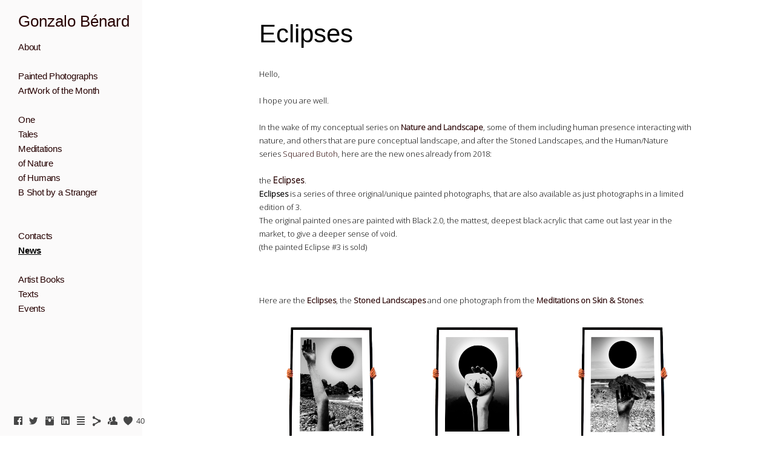

--- FILE ---
content_type: text/html; charset=UTF-8
request_url: https://www.gbenard.com/news?tag=bodypainting
body_size: 19887
content:
<!doctype html>
<html lang="en" site-body ng-controller="baseController" prefix="og: http://ogp.me/ns#">
<head>
        <title>News</title>
    <base href="/">
    <meta charset="UTF-8">
    <meta http-equiv="X-UA-Compatible" content="IE=edge,chrome=1">
    <meta name="viewport" content="width=device-width, initial-scale=1">

    <link rel="manifest" href="/manifest.webmanifest">

			<meta name="description" content="art photography shamanism gbenard exhibition artgallery consciousness">
	
    <meta name="keywords" content="gbenard.com, News, gbenard photography gallery nude shaman ritual male paris barcelona lisbon">
    <meta name="generator" content="gbenard.com">
    <meta name="author" content="gbenard.com">

    <meta itemprop="name" content="News">
    <meta itemprop="url" content="https://www.gbenard.com/news?tag=bodypainting">

    <link rel="alternate" type="application/rss+xml" title="RSS News" href="/extra/rss" />
    <!-- Open Graph data -->
    <meta property="og:title" name="title" content="News">

	        <meta property="og:description" name="description" content="art photography shamanism gbenard exhibition artgallery consciousness">
	
    <meta property="og:site_name" content="G.Benard">
    <meta property="og:url" content="https://www.gbenard.com/news?tag=bodypainting">
    <meta property="og:type" content="website">

            <!--    This part will not change dynamically: except for Gallery image-->

    <meta property="og:image" content="https://dvqlxo2m2q99q.cloudfront.net/000_clients/400863/file/400863YRpxJcFp.jpg">
    <meta property="og:image:height" content="630">
    <meta property="og:image:width" content="1200">

    
    <meta property="fb:app_id" content="291101395346738">

    <!-- Twitter Card data -->
    <meta name="twitter:url" content="https://www.gbenard.com/news?tag=bodypainting">
    <meta name="twitter:title" content="News">

			<meta name="twitter:description" content="art photography shamanism gbenard exhibition artgallery consciousness">
	
	<meta name="twitter:site" content="G.Benard">
    <meta name="twitter:creator" content="gbenard.com">

    <link rel="dns-prefetch" href="https://cdn.portfolioboxdns.com">

    	
	<link rel="icon" href="https://dvqlxo2m2q99q.cloudfront.net/000_clients/400863/file/32x32-400863fCXIn1z7.ico" type="image/x-icon" />
    <link rel="shortcut icon" href="https://dvqlxo2m2q99q.cloudfront.net/000_clients/400863/file/32x32-400863fCXIn1z7.jpg" type="image/jpeg" />
    <link rel="apple-touch-icon" sizes="57x57" href="https://dvqlxo2m2q99q.cloudfront.net/000_clients/400863/file/57x57-400863fCXIn1z7.jpg" type="image/jpeg" />
	<link rel="apple-touch-icon" sizes="114x114" href="https://dvqlxo2m2q99q.cloudfront.net/000_clients/400863/file/114x114-400863fCXIn1z7.jpg" type="image/jpeg" />
	<link rel="apple-touch-icon" sizes="72x72" href="https://dvqlxo2m2q99q.cloudfront.net/000_clients/400863/file/72x72-400863fCXIn1z7.jpg" type="image/jpeg" />
	<link rel="apple-touch-icon" sizes="144x144" href="https://dvqlxo2m2q99q.cloudfront.net/000_clients/400863/file/144x144-400863fCXIn1z7.jpg" type="image/jpeg" />
	<link rel="apple-touch-icon" sizes="60x60" href="https://dvqlxo2m2q99q.cloudfront.net/000_clients/400863/file/60x60-400863fCXIn1z7.jpg" type="image/jpeg" />
	<link rel="apple-touch-icon" sizes="120x120" href="https://dvqlxo2m2q99q.cloudfront.net/000_clients/400863/file/120x120-400863fCXIn1z7.jpg" type="image/jpeg" />
	<link rel="apple-touch-icon" sizes="76x76" href="https://dvqlxo2m2q99q.cloudfront.net/000_clients/400863/file/76x76-400863fCXIn1z7.jpg" type="image/jpeg" />
	<link rel="apple-touch-icon" sizes="152x152" href="https://dvqlxo2m2q99q.cloudfront.net/000_clients/400863/file/152x152-400863fCXIn1z7.jpg" type="image/jpeg" />
	<link rel="apple-touch-icon" sizes="196x196" href="https://dvqlxo2m2q99q.cloudfront.net/000_clients/400863/file/196x196-400863fCXIn1z7.jpg" type="image/jpeg" />
	<link rel="mask-icon" href="https://dvqlxo2m2q99q.cloudfront.net/000_clients/400863/file/16x16-400863fCXIn1z7.svg">
	<link rel="icon" href="https://dvqlxo2m2q99q.cloudfront.net/000_clients/400863/file/196x196-400863fCXIn1z7.jpg" type="image/jpeg" />
	<link rel="icon" href="https://dvqlxo2m2q99q.cloudfront.net/000_clients/400863/file/192x192-400863fCXIn1z7.jpg" type="image/jpeg" />
	<link rel="icon" href="https://dvqlxo2m2q99q.cloudfront.net/000_clients/400863/file/168x168-400863fCXIn1z7.jpg" type="image/jpeg" />
	<link rel="icon" href="https://dvqlxo2m2q99q.cloudfront.net/000_clients/400863/file/96x96-400863fCXIn1z7.jpg" type="image/jpeg" />
	<link rel="icon" href="https://dvqlxo2m2q99q.cloudfront.net/000_clients/400863/file/48x48-400863fCXIn1z7.jpg" type="image/jpeg" />
	<link rel="icon" href="https://dvqlxo2m2q99q.cloudfront.net/000_clients/400863/file/32x32-400863fCXIn1z7.jpg" type="image/jpeg" />
	<link rel="icon" href="https://dvqlxo2m2q99q.cloudfront.net/000_clients/400863/file/16x16-400863fCXIn1z7.jpg" type="image/jpeg" />
	<link rel="icon" href="https://dvqlxo2m2q99q.cloudfront.net/000_clients/400863/file/128x128-400863fCXIn1z7.jpg" type="image/jpeg" />
	<meta name="application-name" content="G.Benard"/>
	<meta name="theme-color" content="#ffffff">
	<meta name="msapplication-config" content="browserconfig.xml" />

	<!-- sourcecss -->
<link rel="stylesheet" href="https://cdn.portfolioboxdns.com/pb3/application/_output/pb.out.front.ver.1753775869462.css" />
<!-- /sourcecss -->

    

</head>
<body id="pb3-body" pb-style="siteBody.getStyles()" style="visibility: hidden;" ng-cloak class="{{siteBody.getClasses()}}" data-rightclick="{{site.EnableRightClick}}" data-imgshadow="{{site.ThumbDecorationHasShadow}}" data-imgradius="{{site.ThumbDecorationBorderRadius}}"  data-imgborder="{{site.ThumbDecorationBorderWidth}}">

<img ng-if="site.LogoDoUseFile == 1" ng-src="{{site.LogoFilePath}}" alt="" style="display:none;">

<pb-scrol-to-top></pb-scrol-to-top>

<div class="containerNgView" ng-view autoscroll="true" page-font-helper></div>

<div class="base" ng-cloak>
    <div ng-if="base.popup.show" class="popup">
        <div class="bg" ng-click="base.popup.close()"></div>
        <div class="content basePopup">
            <div ng-include="base.popup.view"></div>
        </div>
    </div>
</div>

<logout-front></logout-front>

<script src="https://cdn.portfolioboxdns.com/pb3/application/_output/3rd.out.front.ver.js"></script>

<!-- sourcejs -->
<script src="https://cdn.portfolioboxdns.com/pb3/application/_output/pb.out.front.ver.1753775869462.js"></script>
<!-- /sourcejs -->

    <script>
        $(function(){
            $(document).on("contextmenu",function(e){
                return false;
            });
            $("body").on('mousedown',"img",function(){
                return false;
            });
            document.body.style.webkitTouchCallout='none';

	        $(document).on("dragstart", function() {
		        return false;
	        });
        });
    </script>
	<style>
		img {
			user-drag: none;
			user-select: none;
			-moz-user-select: none;
			-webkit-user-drag: none;
			-webkit-user-select: none;
			-ms-user-select: none;
		}
		[data-role="mobile-body"] .type-galleries main .gallery img{
			pointer-events: none;
		}
	</style>

<script>
    var isLoadedFromServer = true;
    var seeLiveMobApp = "";

    if(seeLiveMobApp == true || seeLiveMobApp == 1){
        if(pb.utils.isMobile() == true){
            pbAng.isMobileFront = seeLiveMobApp;
        }
    }
    var serverData = {
        siteJson : {"Guid":"1555PlLy9V6yRVZ","Id":400863,"Url":"gbenard.com","IsUnpublished":0,"SecondaryUrl":"gbenard.portfoliobox.io","AccountType":1,"LanguageId":0,"IsSiteLocked":0,"MetaValidationTag":null,"CustomCss":"\/* ADDED BY PORTFOLIOBOX SUPPORT TEAM TO REMOVE PRICE ON MAIN SHOP PAGE *\/\n\n.thumbssameratio figcaption .price {\n    display: none !important;\n} ","CustomHeaderBottom":null,"CustomBodyBottom":"","MobileLogoText":"G.Benard","MobileMenuBoxColor":"#f8f7f7","MobileLogoDoUseFile":0,"MobileLogoFileName":null,"MobileLogoFileHeight":null,"MobileLogoFileWidth":null,"MobileLogoFileNameS3Id":null,"MobileLogoFilePath":null,"MobileLogoFontFamily":"'Playfair Display', serif","MobileLogoFontSize":"17px","MobileLogoFontVariant":"700italic","MobileLogoFontColor":"#000000","MobileMenuFontFamily":"'Open Sans', sans-serif","MobileMenuFontSize":"13px","MobileMenuFontVariant":300,"MobileMenuFontColor":"#474747","MobileMenuIconColor":"#474747","SiteTitle":"G.Benard","SeoKeywords":"gbenard photography gallery nude shaman ritual male paris barcelona lisbon","SeoDescription":"gbenard photography gallery nude shaman ritual male painting fineart artphotography blackandwhite bsbs artgallery exhibition museum trance oneness pagan occult meditation consciousness ","ShowSocialMediaLinks":1,"SocialButtonStyle":1,"SocialButtonColor":"#474747","SocialShowShareButtons":1,"SocialFacebookShareUrl":null,"SocialFacebookUrl":"https:\/\/www.facebook.com\/GonzaloBenard","SocialTwitterUrl":"https:\/\/twitter.com\/GBenard","SocialFlickrUrl":null,"SocialLinkedInUrl":"https:\/\/fr.linkedin.com\/in\/gonzalobenard","SocialGooglePlusUrl":null,"SocialPinterestUrl":null,"SocialInstagramUrl":"https:\/\/www.instagram.com\/gwbenard","SocialBlogUrl":"https:\/\/gbenard.wordpress.com\/","SocialFollowButton":1,"SocialFacebookPicFileName":"400863YRpxJcFp.jpg","SocialHideLikeButton":null,"SocialFacebookPicFileNameS3Id":0,"SocialFacebookPicFilePath":"https:\/\/dvqlxo2m2q99q.cloudfront.net\/000_clients\/400863\/file\/400863YRpxJcFp.jpg","BgImagePosition":1,"BgUseImage":null,"BgColor":"#ffffff","BgFileName":null,"BgFileWidth":null,"BgFileHeight":null,"BgFileNameS3Id":null,"BgFilePath":null,"BgBoxColor":"#ffffff","LogoDoUseFile":0,"LogoText":"Gonzalo B\u00e9nard","LogoFileName":"","LogoFileHeight":null,"LogoFileWidth":null,"LogoFileNameS3Id":null,"LogoFilePath":null,"LogoDisplayHeight":"101px","LogoFontFamily":"'Lucida Sans Unicode', 'Lucida Grande', sans-serif","LogoFontVariant":null,"LogoFontSize":"26px","LogoFontColor":"#260000","LogoFontSpacing":null,"LogoFontUpperCase":null,"ActiveMenuFontIsUnderline":1,"ActiveMenuFontIsItalic":0,"ActiveMenuFontIsBold":1,"ActiveMenuFontColor":"#000000","HoverMenuFontIsUnderline":0,"HoverMenuFontIsItalic":0,"HoverMenuFontIsBold":0,"HoverMenuBackgroundColor":null,"ActiveMenuBackgroundColor":null,"MenuFontFamily":"'Lucida Sans Unicode', 'Lucida Grande', sans-serif","MenuFontVariant":null,"MenuFontSize":"15px","MenuFontColor":"#260000","MenuFontColorHover":"#e68012","MenuBoxColor":"#f8f7f7","MenuBoxBorder":0,"MenuFontSpacing":"-1px","MenuFontUpperCase":null,"H1FontFamily":"'Lucida Sans Unicode', 'Lucida Grande', sans-serif","H1FontVariant":null,"H1FontColor":"#000000","H1FontSize":"42px","H1Spacing":null,"H1UpperCase":null,"H2FontFamily":"'Playfair Display', serif","H2FontVariant":"700italic","H2FontColor":"#000000","H2FontSize":"18px","H2Spacing":null,"H2UpperCase":null,"H3FontFamily":"'Playfair Display', serif","H3FontVariant":"700italic","H3FontColor":"#000000","H3FontSize":"16px","H3Spacing":null,"H3UpperCase":null,"PFontFamily":"'Open Sans', sans-serif","PFontVariant":300,"PFontColor":"#000000","PFontSize":"13px","PLineHeight":"22px","PLinkColor":"#260000","PLinkColorHover":"#bd5902","PSpacing":null,"PUpperCase":null,"ListFontFamily":"'Open Sans', sans-serif","ListFontVariant":300,"ListFontColor":"#260000","ListFontSize":"14px","ListSpacing":null,"ListUpperCase":null,"ButtonColor":"#000000","ButtonHoverColor":"#555555","ButtonTextColor":"#525252","SiteWidth":0,"ImageQuality":1,"DznLayoutGuid":25,"DsnLayoutViewFile":"left05","DsnLayoutTitle":"left05","DsnLayoutType":"left","DsnMobileLayoutGuid":12,"DsnMobileLayoutViewFile":"mobilemenu12","DsnMobileLayoutTitle":"mobilemenu12","FaviconFileNameS3Id":0,"FaviconFileName":"144x144-400863fCXIn1z7.jpg","FaviconFilePath":"https:\/\/dvqlxo2m2q99q.cloudfront.net\/000_clients\/400863\/file\/144x144-400863fCXIn1z7.jpg","ThumbDecorationBorderRadius":"0px","ThumbDecorationBorderWidth":"0px","ThumbDecorationBorderColor":"#474747","ThumbDecorationHasShadow":0,"MobileLogoDisplayHeight":"0px","IsFooterActive":1,"FooterContent":"<div id=\"VERIFY_1555PlLy9V6yRVZ_HASH\" class=\"DO_NOT_REMOVE_OR_COPY_AND_KEEP_IT_TOP ng-scope\" style=\"display:none;width:0;height:0;position:fixed;top:-10px;z-index:-10\"><\/div>\n<div class=\"row ng-scope\" id=\"CWDXTLFNZ\">\n<div class=\"column\" id=\"OYYLCPGVW\">\n<div class=\"block\" id=\"DLZKTDEBN\">\n<div class=\"text\" contenteditable=\"false\" style=\"position: relative;\"><p>All works here are copyright&nbsp;\u00a9GonzaloB\u00e9nard 2024 All Rights Reserved<\/p>\n\n<p>contact <a href=\"mailto:gbenard@gbenard.com?subject=GBenard%20webpage\">GBenard<\/a><\/p>\n<\/div>\n<span class=\"movehandle\"><\/span><span class=\"confhandle\"><\/span>\n<\/div>\n<\/div>\n<\/div>\n\n","MenuIsInfoBoxActive":0,"MenuInfoBoxText":"","MenuImageFileName":null,"MenuImageFileNameS3Id":null,"MenuImageFilePath":null,"FontCss":"<link id='sitefonts' href='https:\/\/fonts.googleapis.com\/css?subset=latin,latin-ext,greek,cyrillic&family=Open+Sans:300|Playfair+Display:700italic' rel='stylesheet' type='text\/css'>","ShopSettings":{"Guid":"400863XgxuWI6k","SiteId":400863,"ShopName":null,"Email":null,"ResponseSubject":null,"ResponseEmail":null,"ReceiptNote":null,"PaymentMethod":null,"InvoiceDueDays":30,"HasStripeUserData":null,"Address":null,"Zip":null,"City":null,"CountryCode":"EU","OrgNr":null,"PayPalEmail":"gbenard@hotmail.com","Currency":"EUR","ShippingInfo":null,"ReturnPolicy":null,"TermsConditions":null,"ShippingRegions":[{"Guid":"400863isoDzktO","SiteId":400863,"CountryCode":"US","ShippingCost":0,"created_at":"2017-11-29 10:48:31","updated_at":"2017-11-29 10:48:31"}],"TaxRegions":[]},"UserTranslatedText":{"Guid":"400863ISh6z2Wg","SiteId":400863,"Message":"Message","YourName":"Your Name","EnterTheLetters":"Enter The Letters","Send":"Send","ThankYou":"Thank You","Refresh":"Refresh","Follow":"Follow","Comment":"Comment","Share":"Share","CommentOnPage":"Comment On Page","ShareTheSite":"Share The Site","ShareThePage":"Share The Page","AddToCart":"Add To Cart","ItemWasAddedToTheCart":"Item Was Added To The Cart","Item":"Item","YourCart":"Your Cart","YourInfo":"Your Info","Quantity":"Quantity","Product":"Product","ItemInCart":"Item In Cart","BillingAddress":"Billing Address","ShippingAddress":"Shipping Address","OrderSummary":"Order Summary","ProceedToPay":"Proceed To Payment","Payment":"Payment","CardPayTitle":"Credit card information","PaypalPayTitle":"This shop uses paypal to process your payment","InvoicePayTitle":"This shop uses invoice to collect your payment","ProceedToPaypal":"Proceed to paypal to pay","ConfirmInvoice":"Confirm and receive invoice","NameOnCard":"Name on card","APrice":"A Price","Options":"Options","SelectYourCountry":"Select Your Country","Remove":"Remove","NetPrice":"Net Price","Vat":"Vat","ShippingCost":"Shipping Cost","TotalPrice":"Total Price","Name":"Name","Address":"Address","Zip":"Zip","City":"City","State":"State\/Province","Country":"Country","Email":"Email","Phone":"Phone","ShippingInfo":"Shipping Info","Checkout":"Checkout","Organization":"Organization","DescriptionOrder":"Description","InvoiceDate":"Invoice Date","ReceiptDate":"Receipt Date","AmountDue":"Amount Due","AmountPaid":"Amount Paid","ConfirmAndCheckout":"Confirm And Checkout","Back":"Back","Pay":"Pay","ClickToPay":"Click To Pay","AnErrorHasOccurred":"An Error Has Occurred","PleaseContactUs":"Please Contact Us","Receipt":"Receipt","Print":"Print","Date":"Date","OrderNr":"Order Number","PayedWith":"Paid With","Seller":"Seller","HereIsYourReceipt":"Here Is Your Receipt","AcceptTheTerms":"Accept The Terms","Unsubscribe":"Unsubscribe","ViewThisOnline":"View This Online","Price":"Price","SubTotal":"Subtotal","Tax":"Tax","OrderCompleteMessage":"Please download your receipt.","DownloadReceipt":"Download Receipt","ReturnTo":"Return to site","ItemPurchasedFrom":"items was purchased from","SameAs":"Same As","SoldOut":"SOLD OUT","ThisPageIsLocked":"This page is locked","Invoice":"Invoice","BillTo":"Bill to:","Ref":"Reference no.","DueDate":"Due date","Notes":"Notes:","CookieMessage":"We are using cookies to give you the best experience on our site. By continuing to use this website you are agreeing to the use of cookies.","CompleteOrder":"Thank you for your order!","Prev":"Previous","Next":"Next","Tags":"Tags","Description":"Description","Educations":"Education","Experiences":"Experience","Awards":"Awards","Exhibitions":"Exhibitions","Skills":"Skills","Interests":"Interests","Languages":"Languages","Contacts":"Contacts","Present":"Present","created_at":"2015-02-25 17:54:10","updated_at":"2015-02-25 17:54:10"},"GoogleAnalyticsSnippet":"","GoogleAnalyticsObjects":null,"EnableRightClick":null,"EnableCookie":0,"EnableRSS":null,"SiteBGThumb":null,"ClubType":null,"ClubMemberAtSiteId":null,"ProfileImageFileName":null,"ProfileImageS3Id":null,"CoverImageFileName":null,"CoverImageS3Id":null,"ProfileImageFilePath":null,"CoverImageFilePath":null,"StandardBgImage":null,"NrOfProLikes":40,"NrOfFreeLikes":0,"NrOfLikes":40,"ClientCountryCode":"PT","HasRequestedSSLCert":3,"CertNextUpdateDate":1731997357,"IsFlickrWizardComplete":null,"FlickrNsId":null,"SignUpAccountType":null,"created_at":1424883249000},
        pageJson : {"Guid":"400863MvQPMU9e","PageTitle":"News","Uri":"news","IsStartPage":0,"IsFavorite":0,"IsUnPublished":0,"IsPasswordProtected":0,"SeoDescription":"art photography shamanism gbenard exhibition artgallery consciousness","BlockContent":"","DescriptionPosition":1,"ListImageMargin":null,"ListImageSize":0,"BgImage":null,"BgImageHeight":0,"BgImageWidth":0,"BgImagePosition":0,"BgImageS3LocationId":0,"PageBGThumb":null,"AddedToClubId":null,"DznTemplateGuid":60,"DsnTemplateType":"blogs","DsnTemplateSubGroup":"blogs","DsnTemplatePartDirective":null,"DsnTemplateViewFile":"verticalblog","DsnTemplateProperties":[{"type":"main-text-prop","position":"contentPanel"},{"type":"main-text-position-prop","position":"displaySettings","settings":{"enablePreStyle":0}},{"type":"blog-prop","position":"contentPanel"}],"DsnTemplateHasPicview":null,"DsnTemplateIsCustom":null,"DsnTemplateCustomTitle":null,"DsnTemplateCustomHtml":"","DsnTemplateCustomCss":"","DsnTemplateCustomJs":"","BlogPosts":[{"Guid":"400863lshVPQAQ","Content":"<span id=\"VERIFY_400863lshVPQAQ_HASH\" class=\"DO_NOT_REMOVE_OR_COPY_AND_KEEP_IT_TOP ng-scope\" style=\"display:none;width:0;height:0;position:fixed;top:-10px;z-index:-10\"><\/span>\n<div class=\"row ng-scope\" id=\"XCZUBNOOP\">\n<div class=\"column\" id=\"KKCRQGXLL\">\n<div class=\"block\" id=\"FSWMZJISI\">\n<div class=\"text tt2\" contenteditable=\"false\" style=\"position: relative;\"><p>I just printed some of the most iconic photographs from the series \u201c<strong><a href=\"https:\/\/www.gbenard.com\/oneness\" target=\"_blank\">Oneness<\/a><\/strong>\u201d and \u201c<strong><a href=\"https:\/\/www.gbenard.com\/soulmatters\" target=\"_blank\">Soul Matters<\/a><\/strong>\u201d, which is always a satisfaction!<\/p>\n\n<p>They\u2019re all self-portraits taken 10 years ago, focusing on my come back to life shamanic rituals after the near-death experience I went through, bringing back oneness, the power of nature and human identity.&nbsp;<\/p>\n\n<p>&nbsp;<\/p>\n\n<p>Here are some of the new prints on Hahnem\u00fchle cotton matte paper, 310grs, available now, 60x60cm (23.6\u201dx23.6\u201d), and ready to be dispatched!&nbsp;<\/p>\n<\/div>\n<span class=\"movehandle\"><\/span><span class=\"confhandle\"><\/span>\n<\/div>\n<\/div>\n<\/div>\n\n","ContentSummary":"I just printed some of the most iconic photographs from the series \u201cOneness\u201d and \u201cSoul Matters\u201d, which is always a satisfaction! They\u2019re all self-portraits taken 10 years ago, focusing on my come back to life shamanic rituals after the near-death experience I went through, bringing back oneness, ","IsPublished":1,"AllowComments":1,"Title":"Oneness Revisited","Url":"oneness-revisited","DsnBlogPostTemplateId":3,"MetaDescription":"oneness","ImagePosition":0,"PostDate":"2019-04-28 08:51:29","ViewFile":"thumbs01","BlogGalleryItems":[{"Guid":"400863Ugd84FdJ","FileName":"400863Ugd84FdJ.jpg","S3LocationId":0,"Idx":0,"Height":850,"Width":850,"VideoThumbUrl":null,"VideoUrl":null,"ListText":"","TextContent":"","BlogPostGuid":"400863lshVPQAQ","SiteId":400863,"PageGuid":"400863MvQPMU9e"},{"Guid":"400863s0QORfL4","FileName":"400863s0QORfL4.jpg","S3LocationId":0,"Idx":1,"Height":638,"Width":850,"VideoThumbUrl":null,"VideoUrl":null,"ListText":"","TextContent":"","BlogPostGuid":"400863lshVPQAQ","SiteId":400863,"PageGuid":"400863MvQPMU9e"},{"Guid":"400863flBruq5x","FileName":"400863flBruq5x.jpg","S3LocationId":0,"Idx":2,"Height":850,"Width":850,"VideoThumbUrl":null,"VideoUrl":null,"ListText":"","TextContent":"","BlogPostGuid":"400863lshVPQAQ","SiteId":400863,"PageGuid":"400863MvQPMU9e"}],"IsFullPost":true},{"Guid":"400863h0OOEKLW","Content":"<span id=\"VERIFY_400863h0OOEKLW_HASH\" class=\"DO_NOT_REMOVE_OR_COPY_AND_KEEP_IT_TOP ng-scope\" style=\"display:none;width:0;height:0;position:fixed;top:-10px;z-index:-10\"><\/span>\n<div class=\"row ng-scope\" id=\"HENYMBSOG\">\n<div class=\"column\" id=\"ENTXLLMOX\">\n<div class=\"block\" id=\"FSSVRWLNT\">\n<div class=\"text tt2\" contenteditable=\"false\" style=\"position: relative;\"><p>Totem&nbsp;is a being or object representing an animal or plant, believed by a shamanic society to have spiritual significance, a sacred symbol of veneration, cult and tribute for protection.&nbsp;<br>\nIn modern times, some people, not otherwise involved in the practice of a tribal religion, have chosen to adopt a personal spirit animal helper, which has special meaning to them, and may refer to this as a totem.<\/p>\n\n<p>&nbsp;<\/p>\n\n<p>And <strong><a href=\"https:\/\/www.gbenard.com\/thepaintedtotems\" target=\"_blank\">here are 4 of the new painted photographs from the Totem series.&nbsp;&nbsp;<\/a><\/strong><\/p>\n\n<p><br>\n<strong><a href=\"https:\/\/www.gbenard.com\/thepaintedtotems\" target=\"_blank\">the 8&nbsp;Painted photographs HERE<\/a><\/strong> were painted with acrylic Black 2.0 and sanguine Indian ink - 70cmx100cm (27,55\"x39,37\")&nbsp;&nbsp;Harman\/Hahnem\u00fchle Cotton Matte paper 325grs<\/p>\n\n<p><br>\n(the non painted)&nbsp;<strong><a href=\"https:\/\/www.gbenard.com\/totem\" target=\"_blank\">Prints available<\/a><\/strong>: - 3\/3 Limited edition&nbsp;- signed -&nbsp; 70cmx100cm (27,55\"x39,37\")&nbsp; Harman\/Hahnem\u00fchle Cotton Matte paper 325grs<\/p>\n<\/div>\n<span class=\"movehandle\"><\/span><span class=\"confhandle\"><\/span>\n<\/div>\n<\/div>\n<\/div>\n\n","ContentSummary":"Totem\u00a0is a being or object representing an animal or plant, believed by a shamanic society to have spiritual significance, a sacred symbol of veneration, cult and tribute for protection.\u00a0 In modern times, some people, not otherwise involved in the practice of a tribal religion, have chosen to adopt a ","IsPublished":1,"AllowComments":1,"Title":"New Painted Totems","Url":"new-painted-totems","DsnBlogPostTemplateId":3,"MetaDescription":"","ImagePosition":0,"PostDate":"2019-02-03 16:57:09","ViewFile":"thumbs01","BlogGalleryItems":[{"Guid":"400863PlDP76Lm","FileName":"400863PlDP76Lm.jpg","S3LocationId":0,"Idx":0,"Height":624,"Width":850,"VideoThumbUrl":null,"VideoUrl":null,"ListText":"","TextContent":"","BlogPostGuid":"400863h0OOEKLW","SiteId":400863,"PageGuid":"400863MvQPMU9e"},{"Guid":"400863BOrg3npw","FileName":"400863BOrg3npw.jpg","S3LocationId":0,"Idx":1,"Height":850,"Width":638,"VideoThumbUrl":null,"VideoUrl":null,"ListText":"","TextContent":"","BlogPostGuid":"400863h0OOEKLW","SiteId":400863,"PageGuid":"400863MvQPMU9e"},{"Guid":"400863Bdq2T5gs","FileName":"400863Bdq2T5gs.jpg","S3LocationId":0,"Idx":2,"Height":624,"Width":850,"VideoThumbUrl":null,"VideoUrl":null,"ListText":"","TextContent":"","BlogPostGuid":"400863h0OOEKLW","SiteId":400863,"PageGuid":"400863MvQPMU9e"}],"IsFullPost":true},{"Guid":"400863jVjCXuQr","Content":"<span id=\"VERIFY_400863jVjCXuQr_HASH\" class=\"DO_NOT_REMOVE_OR_COPY_AND_KEEP_IT_TOP ng-scope\" style=\"display:none;width:0;height:0;position:fixed;top:-10px;z-index:-10\"><\/span>\n<div class=\"row ng-scope\" id=\"EDLGRWVXU\">\n<div class=\"column\" id=\"LYBVDYXDY\">\n<div class=\"block\" id=\"IMEBLPCPY\">\n<div class=\"text tt2\" contenteditable=\"false\" style=\"position: relative;\"><p><span style=\"font-size:16px\"><strong>New Work - Available Now in Studio<\/strong>:<\/span><\/p>\n\n<p>&nbsp;<\/p>\n\n<p>These original painted photographs from the series \u201c<a href=\"http:\/\/www.gbenard.com\/thehardsoftness\" target=\"_blank\">Hard Softness<\/a>\u201d, are painted to create a void, either as a <strong>Space Within<\/strong> or a <strong>Spaced Out<\/strong>: a&nbsp;multiverse in one human\u2019s head. Rea Black Holes painted with black 2.0&nbsp;so you can travel within and throughout.<\/p>\n\n<p>&nbsp;<\/p>\n\n<p>Painted photographs available: &nbsp;60cmx40cm (23,6\"x15,7\") -&nbsp;1 signed original&nbsp; - &nbsp;Hahnem\u00fchle Cotton Matte paper 325grs<br>\n(to be shipped not framed, but rolled in a protected card tube)<\/p>\n\n<p>&nbsp;<\/p>\n\n<p><span style=\"font-size:12px\">Black 2.0 is an acrylic pigment created in March 2017 by Stuart Semple:&nbsp;the \u201cblackest, mattest, and flattest black in the market\u201d. (the closest to Vantablack)<\/span><\/p>\n\n<p>&nbsp;<\/p>\n\n<p>Contact for Purchase or Exhibitions&nbsp;by&nbsp;<a href=\"mailto:gbenard@gbenard.com?subject=GBenard%20webpage%20Painted%20Photographs%20w%2F%20Black%202.0\">eMail<\/a><\/p>\n<\/div>\n<span class=\"movehandle\"><\/span><span class=\"confhandle\"><\/span>\n<\/div>\n<\/div>\n<\/div>\n\n","ContentSummary":"New Work - Available Now in Studio: \u00a0 These original painted photographs from the series \u201cHard Softness\u201d, are painted to create a void, either as a Space Within or a Spaced Out: a\u00a0multiverse in one human\u2019s head. Rea Black Holes painted with black 2.0\u00a0so you can travel within ","IsPublished":1,"AllowComments":1,"Title":"Hard Softness - Painted photographs","Url":"hard-softness-painted-photographs","DsnBlogPostTemplateId":2,"MetaDescription":"","ImagePosition":0,"PostDate":"2019-01-06 14:51:08","ViewFile":"horizontal01","BlogGalleryItems":[{"Guid":"400863bL1HRlcw","FileName":"400863bL1HRlcw.jpg","S3LocationId":0,"Idx":0,"Height":1276,"Width":850,"VideoThumbUrl":null,"VideoUrl":null,"ListText":"","TextContent":"","BlogPostGuid":"400863jVjCXuQr","SiteId":400863,"PageGuid":"400863MvQPMU9e"}],"IsFullPost":true},{"Guid":"40086398sJ6Q5P","Content":"<span id=\"VERIFY_40086398sJ6Q5P_HASH\" class=\"DO_NOT_REMOVE_OR_COPY_AND_KEEP_IT_TOP ng-scope\" style=\"display:none;width:0;height:0;position:fixed;top:-10px;z-index:-10\"><\/span>\n<div class=\"row ng-scope\" id=\"IHUUDRNCD\">\n<div class=\"column\" id=\"LJVLHHKRC\">\n<div class=\"block\" id=\"LTEMFHJRW\">\n<div class=\"text tt2\" contenteditable=\"false\" style=\"position: relative;\"><p>Be Shot By a Stranger \u2013 2012\/2018 - All prints Now available for sale:<\/p>\n\n<p>&nbsp;<\/p>\n\n<p>Seven years portraying loneliness in youth through webcam.<br>\nIt has been an incredible experience for both sides: for the loners and for the stranger here. In 7 years, I\u2019ve met 50 loners who volunteered from all around the world, creating around 500 photographs. Much has been written, in photography magazines featured articles, or in college\/universities thesis for photo\/media or socio-politics.<br>\nYou can <a href=\"https:\/\/www.gbenard.com\/texts\"><strong>find some of the texts here<\/strong>.<\/a><\/p>\n\n<p>&nbsp;<\/p>\n\n<p>Loneliness has been a major issue in youth, which often leads to depression and sometimes suicide. Following several papers written about this issue, I realised that most of them are focused on youth males between 18 and 28yo. Without any conclusion on why it happens. From poor to rich, from colder to warmer countries, from whatever culture or religion, race or sexuality, loneliness can just take you down.<\/p>\n\n<p>&nbsp;<\/p>\n\n<p>By doing this series through webcam, I could be there with them not interfering in their physical or energetic space. I could be the stranger that they trust. I could guide them into a creative time that would make them feel part\u2026 part of an art-project, and being part of themselves. Loneliness after all is a split, a blackout, in which they lost their sense of self. Solitude is the opposite: the sense of completeness of self. Solitude, and its own joy, is what I tried to project to them\u2026 embracing and accepting, instead of wasting their energy fighting against and going into a spiral of broken emotions. An effective art-project that was also a sociological and psychological game. A game of voyeur and exhibitionism as some called. Nude, to avoid labels, allowing themselves to be just humans.<\/p>\n\n<p>&nbsp;<\/p>\n\n<p>Seven years, 50 loners, 500 photographs. Photographs that I\u2019ve never made commercial.<br>\n<strong>Now is the time to do the book. A book that will have the main texts, articles and interviews made, including some of the loners\u2019 points of view on their experience participating in the project. A book that will reunite a good selection of the photographs through the years. The most intimate and private moments of loneliness in youth. An intimate book of youth male loneliness.<\/strong><\/p>\n\n<p>&nbsp;<\/p>\n\n<p>To accomplish this, I\u2019m making these photographs available for sale, so you can also be part of the project and the book. So you can collect first hand one or a set of photographs of BSBS.<br>\nThe photographs will be printed in A4 format and signed, with a price of 300\u20ac each, or 500\u20ac a pair.<br>\n(plus 30\u20ac for shipment, rolled in a card tube).<\/p>\n\n<p>For that, <strong><span style=\"font-size:16px\"><a href=\"mailto:artstudio@gbenard.com?subject=BSBS%20photographs\">send me an email to artstudio<\/a><\/span><\/strong> with the photograph(s) you want and your address. The payment (or donation to help making the book) will be done through <strong><span style=\"font-size:16px\"><a href=\"https:\/\/www.paypal.me\/GonzaloBenard\">PayPal<\/a><\/span><\/strong>.<\/p>\n\n<p>You can do a screen shot of the photographs you want after choosing them in my website: <span style=\"font-size:16px\"><strong><a href=\"https:\/\/www.gbenard.com\/bshotbyastranger\" target=\"_blank\">click here to find the galleries of the B Shot by a Stranger: 2013 \/ 2014 \/ 2015 \/ 2016 \/ 2017 \/ 2018<\/a><\/strong><\/span><\/p>\n<\/div>\n<span class=\"movehandle\"><\/span><span class=\"confhandle\"><\/span>\n<\/div>\n<\/div>\n<\/div>\n\n","ContentSummary":"Be Shot By a Stranger \u2013 2012\/2018 - All prints Now available for sale: \u00a0 Seven years portraying loneliness in youth through webcam. It has been an incredible experience for both sides: for the loners and for the stranger here. In 7 years, I\u2019ve met 50 loners who volunteered from all ","IsPublished":1,"AllowComments":1,"Title":"Be Shot by a Stranger: All prints available!","Url":"be-shot-by-a-stranger-prints-available","DsnBlogPostTemplateId":2,"MetaDescription":"youth, male, loneliness, nude, voyeur, solitude, depression","ImagePosition":0,"PostDate":"2018-12-05 10:44:25","ViewFile":"horizontal01","BlogGalleryItems":[{"Guid":"400863HO55YBHV","FileName":"400863HO55YBHV.jpg","S3LocationId":0,"Idx":0,"Height":567,"Width":850,"VideoThumbUrl":null,"VideoUrl":null,"ListText":"","TextContent":"","BlogPostGuid":"40086398sJ6Q5P","SiteId":400863,"PageGuid":"400863MvQPMU9e"}],"IsFullPost":true},{"Guid":"400863qO8HvsPX","Content":"<span id=\"VERIFY_400863qO8HvsPX_HASH\" class=\"DO_NOT_REMOVE_OR_COPY_AND_KEEP_IT_TOP ng-scope\" style=\"display:none;width:0;height:0;position:fixed;top:-10px;z-index:-10\"><\/span>\n<div class=\"row\" id=\"NOOXOJLDN\">\n<div class=\"column\" id=\"UUTWGKRDM\">\n<div class=\"block\" id=\"GPMNQUDQU\">\n<div class=\"text tt2\" contenteditable=\"false\" style=\"position: relative;\"><p>\u201c<a href=\"https:\/\/www.kerberverlag.com\/en\/the-opera-1687.html\" target=\"_blank\">The Opera<\/a>\u201d is the best art-nude photography magazine in the market, but somehow it gets even better every time they feature my work.&nbsp;This issue (vol. VIII) brings some of the latest photographs from the series \u201c<strong><a href=\"https:\/\/www.gbenard.com\/bshotbyastranger\" target=\"_blank\">B Shot by a Stranger<\/a><\/strong>\u201d about loneliness in youth.&nbsp;<br>\n<br>\nThe \"<strong><a href=\"https:\/\/www.gbenard.com\/bshotbyastranger\" target=\"_blank\">B Shot by a Stranger<\/a><\/strong>\" is a series that started back in 2012, shot through webcam, getting more then 50 volunteers between the ages of 18 and 28yo, who for some reason were feeling loneliness. After 6 years, more than 500 photographs were collected in which has been one of <a href=\"https:\/\/www.gbenard.com\/texts\" target=\"_blank\" style=\"color: rgb(38, 0, 0);\">my most featured works on the best mags and artbooks<\/a>, from Mossless, to Eyemazing, and now The Op\u00e9ra. It has been written about and even being part of colleges and universities programs, and even as thesis in socio-politics. Some can see it as a spychological game of voyeurism and exhibitionism, but for most of the volunteers it had an incredible healing power. From suicidal to a come back to life after being part of a sociological&nbsp;art project. It is time now to end, after these 6 years. And if this feature comes as a final act, I hope to finally organize the book with the written texts and the very best photographs, along with an exhibition. That's my goal with this series for 2019.&nbsp;<br>\nYou may <strong><a href=\"https:\/\/www.gbenard.com\/bshotbyastranger\" target=\"_blank\" style=\"color: rgb(38, 0, 0);\">click on here to see the galleries per year<\/a><\/strong>, clicking on each one of them to see a small sellection of each.&nbsp;<br>\n<br>\n<strong><a href=\"mailto:artstudio@gbenard.com?subject=B%20Shot%20by%20a%20Stranger\" style=\"color: rgb(38, 0, 0);\">Contact for Purchase or Exhibitions by&nbsp;eMail<\/a><\/strong><\/p>\n<\/div>\n<span class=\"movehandle\"><\/span><span class=\"confhandle\"><\/span>\n<\/div>\n<\/div>\n<\/div>\n\n","ContentSummary":"","IsPublished":1,"AllowComments":1,"Title":"The Opera, a final act on BSBS series 2018","Url":"the-opera-a-final-act-on-bsbs-series","DsnBlogPostTemplateId":3,"MetaDescription":"","ImagePosition":0,"PostDate":"2018-11-27 09:04:08","ViewFile":"thumbs01","BlogGalleryItems":[{"Guid":"400863Wy5Jf095","FileName":"400863Wy5Jf095.jpg","S3LocationId":0,"Idx":0,"Height":850,"Width":638,"VideoThumbUrl":null,"VideoUrl":null,"ListText":"","TextContent":"","BlogPostGuid":"400863qO8HvsPX","SiteId":400863,"PageGuid":"400863MvQPMU9e"},{"Guid":"400863LYuQ0kU8","FileName":"400863LYuQ0kU8.jpg","S3LocationId":0,"Idx":1,"Height":850,"Width":850,"VideoThumbUrl":null,"VideoUrl":null,"ListText":"","TextContent":"","BlogPostGuid":"400863qO8HvsPX","SiteId":400863,"PageGuid":"400863MvQPMU9e"},{"Guid":"400863KbTAlDzc","FileName":"400863KbTAlDzc.jpg","S3LocationId":0,"Idx":2,"Height":850,"Width":850,"VideoThumbUrl":null,"VideoUrl":null,"ListText":"","TextContent":"","BlogPostGuid":"400863qO8HvsPX","SiteId":400863,"PageGuid":"400863MvQPMU9e"},{"Guid":"400863LKNU4G4n","FileName":"400863LKNU4G4n.jpg","S3LocationId":0,"Idx":3,"Height":850,"Width":850,"VideoThumbUrl":null,"VideoUrl":null,"ListText":"","TextContent":"","BlogPostGuid":"400863qO8HvsPX","SiteId":400863,"PageGuid":"400863MvQPMU9e"}],"IsFullPost":true},{"Guid":"400863XH3V14Tq","Content":"<span id=\"VERIFY_400863XH3V14Tq_HASH\" class=\"DO_NOT_REMOVE_OR_COPY_AND_KEEP_IT_TOP ng-scope\" style=\"display:none;width:0;height:0;position:fixed;top:-10px;z-index:-10\"><\/span>\n<div class=\"row ng-scope\" id=\"AUSAPPNVX\">\n<div class=\"column\" id=\"PZYIZKMEQ\">\n<div class=\"block\" id=\"QVMUYPTRU\">\n<div class=\"text tt2\" contenteditable=\"false\" style=\"position: relative;\"><p>When the stones turn into black holes, absorbing space and time, existing in their own void. <a href=\"https:\/\/www.gbenard.com\/blackstones\" target=\"_blank\">Black Stones<\/a> came from a Shamanic healing ritual.&nbsp;<br>\n<br>\nThese original&nbsp;photographs are painted with&nbsp;Black 2.0 acrylic, the mattest, flattest deepest black in the market.&nbsp;<br>\nMore at: \"<strong><a href=\"http:\/\/www.gbenard.com\/paintedphotographs-piv6\" target=\"_blank\">Painted Photographs<\/a><\/strong>\"<br>\n<br>\nThese unique painted photographs are now available: &nbsp;60cmx40cm (23,6\"x15,7\") -&nbsp;1 signed original&nbsp; - &nbsp;<\/p>\n\n<p>Hahnem\u00fchle Cotton Matte paper&nbsp;325grs&nbsp;<\/p>\n\n<p>&nbsp;<\/p>\n\n<p>NB - you can check now the new \"<strong><a href=\"http:\/\/www.gbenard.com\/artworkofthemonth\" target=\"_blank\">ArtWork of the Month<\/a><\/strong>\"<\/p>\n<\/div>\n<span class=\"movehandle\"><\/span><span class=\"confhandle\"><\/span>\n<\/div>\n<\/div>\n<\/div>\n\n","ContentSummary":"When the stones turn into black holes, absorbing space and time, existing in their own void. Black Stones came from a Shamanic healing ritual.\u00a0 These original\u00a0photographs are painted with\u00a0Black 2.0 acrylic, the mattest, flattest deepest black in the market.\u00a0 More at: \"Painted Photographs\" These unique painted photographs ","IsPublished":1,"AllowComments":1,"Title":"Black Stones","Url":"black-stones","DsnBlogPostTemplateId":3,"MetaDescription":"","ImagePosition":0,"PostDate":"2018-09-17 15:05:41","ViewFile":"thumbs01","BlogGalleryItems":[{"Guid":"400863Aml6gii6","FileName":"400863Aml6gii6.jpg","S3LocationId":0,"Idx":0,"Height":1080,"Width":1080,"VideoThumbUrl":null,"VideoUrl":null,"ListText":"","TextContent":"","BlogPostGuid":"400863XH3V14Tq","SiteId":400863,"PageGuid":"400863MvQPMU9e"},{"Guid":"400863v5xPMe1M","FileName":"400863v5xPMe1M.jpg","S3LocationId":0,"Idx":1,"Height":1080,"Width":1080,"VideoThumbUrl":null,"VideoUrl":null,"ListText":"","TextContent":"","BlogPostGuid":"400863XH3V14Tq","SiteId":400863,"PageGuid":"400863MvQPMU9e"},{"Guid":"400863JrXvpFj4","FileName":"400863JrXvpFj4.jpg","S3LocationId":0,"Idx":2,"Height":595,"Width":850,"VideoThumbUrl":null,"VideoUrl":null,"ListText":"","TextContent":"","BlogPostGuid":"400863XH3V14Tq","SiteId":400863,"PageGuid":"400863MvQPMU9e"},{"Guid":"400863TtUE4Drl","FileName":"400863TtUE4Drl.jpg","S3LocationId":0,"Idx":3,"Height":567,"Width":850,"VideoThumbUrl":null,"VideoUrl":null,"ListText":"","TextContent":"","BlogPostGuid":"400863XH3V14Tq","SiteId":400863,"PageGuid":"400863MvQPMU9e"},{"Guid":"400863RPZih47V","FileName":"400863RPZih47V.jpg","S3LocationId":0,"Idx":4,"Height":567,"Width":850,"VideoThumbUrl":null,"VideoUrl":null,"ListText":"","TextContent":"","BlogPostGuid":"400863XH3V14Tq","SiteId":400863,"PageGuid":"400863MvQPMU9e"}],"IsFullPost":true},{"Guid":"4008636Q6lGuex","Content":"<span id=\"VERIFY_4008636Q6lGuex_HASH\" class=\"DO_NOT_REMOVE_OR_COPY_AND_KEEP_IT_TOP ng-scope\" style=\"display:none;width:0;height:0;position:fixed;top:-10px;z-index:-10\"><\/span>\n<div class=\"row\" id=\"DIBCQCUDT\">\n<div class=\"column\" id=\"NAWEREUNB\">\n<div class=\"block\" id=\"UPSLNUJMJ\">\n<div class=\"text tt2\" contenteditable=\"false\" style=\"position: relative;\"><p>Here is the video with a shamanic performance I did by the ocean:<\/p>\n\n<p>\u201c<span style=\"font-size:14px\"><strong>Life, Death\u2026 and Birth<\/strong><\/span>\u201d<\/p>\n\n<p>&nbsp;<\/p>\n\n<p>Facing the Water, the Earth, the Fire and the Air.<br>\nBeing the Ocean waves, the rocks, the bird and the wind... in trance, dancing, connected.<br>\nIn Oneness with the elements of nature.&nbsp;<br>\n&nbsp;<\/p>\n\n<p>&nbsp;<\/p>\n\n<p>Shamanic Performance: <a href=\"https:\/\/wildwisewolf.wordpress.com\/\" target=\"_blank\" style=\"color: rgb(38, 0, 0);\">Gonzalo B\u00e9nard<\/a>&nbsp;<\/p>\n\n<p>Music: <a href=\"https:\/\/www.youtube.com\/channel\/UCkTp8XHDA54ru1-LRhUdP5w\" target=\"_blank\">Phurpa\/Alexey Tegin<\/a>&nbsp;<\/p>\n\n<p>Video: <a href=\"https:\/\/youtu.be\/t4ZmHqd6rtw\" target=\"_blank\" style=\"color: rgb(38, 0, 0);\">Christian Fonseca \/ LightHouse.Co<\/a>&nbsp;<\/p>\n<\/div>\n<span class=\"movehandle\"><\/span><span class=\"confhandle\"><\/span>\n<\/div>\n<\/div>\n<\/div>\n\n","ContentSummary":"Here is the video with a shamanic performance I did by the ocean: \u201cLife, Death\u2026 and Birth\u201d \u00a0 Facing the Water, the Earth, the Fire and the Air. Being the Ocean waves, the rocks, the bird and the wind... in trance, dancing, connected. In Oneness with the elements of nature.\u00a0 \u00a0 \u00a0 Shamanic ","IsPublished":1,"AllowComments":1,"Title":"Life Death and Birth (Video)","Url":"life-death-and-birth-video","DsnBlogPostTemplateId":1,"MetaDescription":"shaman, performance, artvideo","ImagePosition":1,"PostDate":"2018-06-07 09:44:02","ViewFile":"slideshow01","BlogGalleryItems":[{"Guid":"400863g0bWagVv","FileName":null,"S3LocationId":null,"Idx":0,"Height":720,"Width":1280,"VideoThumbUrl":"https:\/\/img.youtube.com\/vi\/NGo1RyZGXhM\/maxresdefault.jpg","VideoUrl":"https:\/\/www.youtube.com\/embed\/NGo1RyZGXhM","ListText":"","TextContent":"","BlogPostGuid":"4008636Q6lGuex","SiteId":400863,"PageGuid":"400863MvQPMU9e"}],"IsFullPost":true},{"Guid":"4008639njVd0n3","Content":"<span id=\"VERIFY_4008639njVd0n3_HASH\" class=\"DO_NOT_REMOVE_OR_COPY_AND_KEEP_IT_TOP ng-scope\" style=\"display:none;width:0;height:0;position:fixed;top:-10px;z-index:-10\"><\/span>\n<div class=\"row ng-scope\" id=\"SRBCVPWZX\">\n<div class=\"column\" id=\"JOLFWVNUM\">\n<div class=\"block\" id=\"VBIZVKQBY\">\n<div class=\"text tt2\" contenteditable=\"false\" style=\"position: relative;\"><p>Directly from the studio, here\u2019s my latest self-portrait, this time with my latest assistant-muse-model, with the painting \u201c<strong><a href=\"http:\/\/www.gbenard.com\/newpaintings\" target=\"_blank\">Room with a View<\/a><\/strong>\u201d that I finished recently.<br>\n<br>\n&nbsp;<\/p>\n<\/div>\n<span class=\"movehandle\"><\/span><span class=\"confhandle\"><\/span>\n<\/div>\n<\/div>\n<\/div>\n\n","ContentSummary":"Directly from the studio, here\u2019s my latest self-portrait, this time with my latest assistant-muse-model, with the painting \u201cRoom with a View\u201d that I finished recently. \u00a0 ","IsPublished":1,"AllowComments":1,"Title":"Self-Portrait \/internship","Url":"self-portrait-internship","DsnBlogPostTemplateId":2,"MetaDescription":"","ImagePosition":1,"PostDate":"2018-05-22 13:45:11","ViewFile":"horizontal01","BlogGalleryItems":[{"Guid":"400863h3OHhUlA","FileName":"400863h3OHhUlA.jpg","S3LocationId":0,"Idx":0,"Height":850,"Width":850,"VideoThumbUrl":null,"VideoUrl":null,"ListText":"","TextContent":"","BlogPostGuid":"4008639njVd0n3","SiteId":400863,"PageGuid":"400863MvQPMU9e"}],"IsFullPost":true},{"Guid":"400863d1xDzu5G","Content":"<span id=\"VERIFY_400863d1xDzu5G_HASH\" class=\"DO_NOT_REMOVE_OR_COPY_AND_KEEP_IT_TOP ng-scope\" style=\"display:none;width:0;height:0;position:fixed;top:-10px;z-index:-10\"><\/span>\n<div class=\"row ng-scope\" id=\"GHNTCRKQR\">\n<div class=\"column\" id=\"BCXQZZZLV\">\n<div class=\"block\" id=\"XACMBRETW\">\n<div class=\"text tt2\" contenteditable=\"false\" style=\"position: relative;\"><p>Since I've been creating tales &amp; stories, here you have now some \"<strong>contact sheets<\/strong>\" printed and available for sale.&nbsp;<br>\n\"<strong><a href=\"http:\/\/www.gbenard.com\/12doorsofanamnesis\" target=\"_blank\">Doors of Anamnesis<\/a><\/strong>\" (in <a href=\"http:\/\/www.gbenard.com\/ofnature\" target=\"_blank\">Nature<\/a>), \"<strong><a href=\"http:\/\/www.gbenard.com\/squaredbutoh\" target=\"_blank\">Squared Butoh<\/a><\/strong>\" and \"<strong><a href=\"http:\/\/www.gbenard.com\/lifedeathandbirth\" target=\"_blank\">Life, Death and Birth<\/a><\/strong>\", two performances under trance (in <a href=\"http:\/\/www.gbenard.com\/meditations\" target=\"_blank\">Meditations<\/a>), here exhibited as \"contact sheets\" and in single photographs.<br>\n<br>\nfeatured at <strong><a href=\"http:\/\/www.gbenard.com\/artworkofthemonth\" target=\"_blank\">ArtWorks of the Month<\/a><\/strong> \/May 2018<br>\n&nbsp;<\/p>\n<\/div>\n<span class=\"movehandle\"><\/span><span class=\"confhandle\"><\/span>\n<\/div>\n<\/div>\n<\/div>\n\n","ContentSummary":"Since I've been creating tales & stories, here you have now some \"contact sheets\" printed and available for sale.\u00a0 \"Doors of Anamnesis\" (in Nature), \"Squared Butoh\" and \"Life, Death and Birth\", two performances under trance (in Meditations), here exhibited as \"contact sheets\" and in single photographs. featured at ArtWorks of ","IsPublished":1,"AllowComments":1,"Title":"Contact Sheets","Url":"contact-sheets","DsnBlogPostTemplateId":3,"MetaDescription":"shaman, artphotography, nature, nude, contact sheet","ImagePosition":0,"PostDate":"2018-05-13 16:54:40","ViewFile":"thumbs01","BlogGalleryItems":[{"Guid":"400863hP61ODHw","FileName":"400863hP61ODHw.jpg","S3LocationId":0,"Idx":0,"Height":510,"Width":850,"VideoThumbUrl":null,"VideoUrl":null,"ListText":"","TextContent":"","BlogPostGuid":"400863d1xDzu5G","SiteId":400863,"PageGuid":"400863MvQPMU9e"},{"Guid":"400863tt4iGYoa","FileName":"400863tt4iGYoa.jpg","S3LocationId":0,"Idx":1,"Height":510,"Width":850,"VideoThumbUrl":null,"VideoUrl":null,"ListText":"","TextContent":"","BlogPostGuid":"400863d1xDzu5G","SiteId":400863,"PageGuid":"400863MvQPMU9e"},{"Guid":"400863syAllXVa","FileName":"400863syAllXVa.jpg","S3LocationId":0,"Idx":2,"Height":510,"Width":850,"VideoThumbUrl":null,"VideoUrl":null,"ListText":"","TextContent":"","BlogPostGuid":"400863d1xDzu5G","SiteId":400863,"PageGuid":"400863MvQPMU9e"}],"IsFullPost":true},{"Guid":"4008634H75AbBx","Content":"<span id=\"VERIFY_4008634H75AbBx_HASH\" class=\"DO_NOT_REMOVE_OR_COPY_AND_KEEP_IT_TOP ng-scope\" style=\"display:none;width:0;height:0;position:fixed;top:-10px;z-index:-10\"><\/span>\n<div class=\"row ng-scope\" id=\"WXJJTMLCI\">\n<div class=\"column\" id=\"ILKCSOSKR\">\n<div class=\"block\" id=\"EQBITNYDN\">\n<div class=\"text tt2\" contenteditable=\"false\" style=\"position: relative;\"><p>Here are some of the images from the Vortex, a Pop-Up exhibition that happened April 17th in Lisbon.<br>\nphotographs from the series:<br>\n- Oneness \/ Totem<br>\n- Eclipses<br>\n- Variations en Rouge (painted photographs)<br>\n- Doors of Anamnesis \/ Life, Death and Birth \/ Squared Dance<br>\n&nbsp;<\/p>\n<\/div>\n<span class=\"movehandle\"><\/span><span class=\"confhandle\"><\/span>\n<\/div>\n<\/div>\n<\/div>\n\n","ContentSummary":"Here are some of the images from the Vortex, a Pop-Up exhibition that happened April 17th in Lisbon. photographs from the series: - Oneness \/ Totem - Eclipses - Variations en Rouge (painted photographs) - Doors of Anamnesis \/ Life, Death and Birth \/ Squared Dance \u00a0 ","IsPublished":1,"AllowComments":1,"Title":"Vortex, a pop-up exhibition","Url":"vortex-a-pop-up-exhibition","DsnBlogPostTemplateId":3,"MetaDescription":"exhibition, artphotography, shaman, lisbon","ImagePosition":0,"PostDate":"2018-04-24 08:29:44","ViewFile":"thumbs01","BlogGalleryItems":[{"Guid":"400863sPpix0cu","FileName":"400863sPpix0cu.jpg","S3LocationId":0,"Idx":0,"Height":2863,"Width":3928,"VideoThumbUrl":null,"VideoUrl":null,"ListText":"","TextContent":"","BlogPostGuid":"4008634H75AbBx","SiteId":400863,"PageGuid":"400863MvQPMU9e"},{"Guid":"400863tnFcnnmo","FileName":"400863tnFcnnmo.jpg","S3LocationId":0,"Idx":1,"Height":2250,"Width":3598,"VideoThumbUrl":null,"VideoUrl":null,"ListText":"","TextContent":"","BlogPostGuid":"4008634H75AbBx","SiteId":400863,"PageGuid":"400863MvQPMU9e"},{"Guid":"400863pQdgJtr6","FileName":"400863pQdgJtr6.jpg","S3LocationId":0,"Idx":2,"Height":609,"Width":850,"VideoThumbUrl":null,"VideoUrl":null,"ListText":"","TextContent":"","BlogPostGuid":"4008634H75AbBx","SiteId":400863,"PageGuid":"400863MvQPMU9e"},{"Guid":"400863IsMbkH7z","FileName":"400863IsMbkH7z.jpg","S3LocationId":0,"Idx":3,"Height":510,"Width":850,"VideoThumbUrl":null,"VideoUrl":null,"ListText":"","TextContent":"","BlogPostGuid":"4008634H75AbBx","SiteId":400863,"PageGuid":"400863MvQPMU9e"}],"IsFullPost":true},{"Guid":"400863YCetPLfO","Content":"<span id=\"VERIFY_400863YCetPLfO_HASH\" class=\"DO_NOT_REMOVE_OR_COPY_AND_KEEP_IT_TOP ng-scope\" style=\"display:none;width:0;height:0;position:fixed;top:-10px;z-index:-10\"><\/span>\n<div class=\"row\" id=\"DVHSOHZSJ\">\n<div class=\"column\" id=\"UWSPFFDGY\">\n<div class=\"block\" id=\"VKZZNBDNM\">\n<div class=\"text tt2\" contenteditable=\"false\" style=\"position: relative;\"><p>Challenging myself, I recently did a shamanic dance performance to the elements of nature. The sun broke the clouds, the rocks gave me steadiness, the waves crashed all around giving me life dynamic, the air gave me oxygen to keep going. In oneness. Listening to <a href=\"https:\/\/www.youtube.com\/watch?v=UK4EaD0PksM\" target=\"_blank\">Phurpa\u2019s Fundamental Mantra of Bon<\/a>, with the sound of the ocean empowering me, I became one. So I danced. \u201c<strong>Life, Death... and Birth<\/strong>\u201d was registered in photographs, and recorded as art-video-performance in a collab with my friend Chris, an incredible and empowering experience this ritual of gratitude to nature, celebrating the equinox. Reborn from a rocky womb as a crow.<\/p>\n\n<p><br>\nThe video will come, a collab with Phurpa (Alexey Tegin) and Lighthouse Co. (Christian Quiceno)&nbsp;<br>\nFor now, here are some photographs.<\/p>\n<\/div>\n<span class=\"movehandle\"><\/span><span class=\"confhandle\"><\/span>\n<\/div>\n<\/div>\n<\/div>\n\n","ContentSummary":"Challenging myself, I recently did a shamanic dance performance to the elements of nature. The sun broke the clouds, the rocks gave me steadiness, the waves crashed all around giving me life dynamic, the air gave me oxygen to keep going. In oneness. Listening to Phurpa\u2019s Fundamental Mantra of ","IsPublished":1,"AllowComments":1,"Title":"Life, Death... and Birth","Url":"life-death-and-birth","DsnBlogPostTemplateId":3,"MetaDescription":"shaman, ritual, equinox, ceremony, oneness, nature, consciousness","ImagePosition":0,"PostDate":"2018-03-22 09:09:32","ViewFile":"thumbs01","BlogGalleryItems":[{"Guid":"400863Q8MUex5U","FileName":"400863Q8MUex5U.jpg","S3LocationId":0,"Idx":0,"Height":567,"Width":850,"VideoThumbUrl":null,"VideoUrl":null,"ListText":"","TextContent":"","BlogPostGuid":"400863YCetPLfO","SiteId":400863,"PageGuid":"400863MvQPMU9e"},{"Guid":"400863JzXMj3cM","FileName":"400863JzXMj3cM.jpg","S3LocationId":0,"Idx":1,"Height":567,"Width":850,"VideoThumbUrl":null,"VideoUrl":null,"ListText":"","TextContent":"","BlogPostGuid":"400863YCetPLfO","SiteId":400863,"PageGuid":"400863MvQPMU9e"},{"Guid":"400863eGRXcohj","FileName":"400863eGRXcohj.jpg","S3LocationId":0,"Idx":2,"Height":546,"Width":850,"VideoThumbUrl":null,"VideoUrl":null,"ListText":"","TextContent":"","BlogPostGuid":"400863YCetPLfO","SiteId":400863,"PageGuid":"400863MvQPMU9e"},{"Guid":"4008631aFYzLq3","FileName":"4008631aFYzLq3.jpg","S3LocationId":0,"Idx":3,"Height":560,"Width":850,"VideoThumbUrl":null,"VideoUrl":null,"ListText":"","TextContent":"","BlogPostGuid":"400863YCetPLfO","SiteId":400863,"PageGuid":"400863MvQPMU9e"},{"Guid":"400863UC4npU6C","FileName":"400863UC4npU6C.jpg","S3LocationId":0,"Idx":4,"Height":567,"Width":850,"VideoThumbUrl":null,"VideoUrl":null,"ListText":"","TextContent":"","BlogPostGuid":"400863YCetPLfO","SiteId":400863,"PageGuid":"400863MvQPMU9e"},{"Guid":"400863CRp5Galz","FileName":"400863CRp5Galz.jpg","S3LocationId":0,"Idx":5,"Height":567,"Width":850,"VideoThumbUrl":null,"VideoUrl":null,"ListText":"","TextContent":"","BlogPostGuid":"400863YCetPLfO","SiteId":400863,"PageGuid":"400863MvQPMU9e"}],"IsFullPost":true},{"Guid":"400863Mt9VK60k","Content":"<span id=\"VERIFY_400863Mt9VK60k_HASH\" class=\"DO_NOT_REMOVE_OR_COPY_AND_KEEP_IT_TOP ng-scope\" style=\"display:none;width:0;height:0;position:fixed;top:-10px;z-index:-10\"><\/span>\n<div class=\"row\" id=\"LNIDARDQY\">\n<div class=\"column\" id=\"HEOEVKHKV\">\n<div class=\"block\" id=\"TZVGXNCBD\">\n<div class=\"text tt2\" contenteditable=\"false\" style=\"position: relative;\"><p>B Shot by a Stranger \/ 2018!<br>\n<br>\n&nbsp;<\/p>\n\n<p>We have news for the ongoing series <strong><a href=\"http:\/\/www.gbenard.com\/bshotbyastranger\" target=\"_blank\">B Shot by a Stranger (BSBS)<\/a> <\/strong>about loneliness in youth. The loners have been so far sharing their loneliness whilst alone... but no matter your gender, sexuality, race or the culture you come from in the world... you still can feel lonely within a relationship. And since a couple is made of two people, each of these two persons can feel lonely within the relationship.&nbsp;<br>\nBSBS opens now its doors to couples who are lonely, as well as to single loners.<\/p>\n\n<p><br>\nOn these seven years of BSBS, the credits go to each of the loners who opened up their lives to participate in the series. More than 50 loners so far, making around 500 photographs... in a project that has been wonderful for both loners and myself the stranger. I can not thank enough for their trust and openeness. With all my respect.<\/p>\n\n<p>&nbsp;<\/p>\n\n<p>Hope you keep enjoying the series along the years, giving youth loneliness a voice, allowing the loners to be part of this art-sociological photo project.&nbsp;<\/p>\n\n<p>The&nbsp;B Shot by a Stranger&nbsp;is a project that looks into the loneliness of youth, being shot through webcam, as a play of voyeurism, to not interfere with the loners\u2019 physical and energetic space. They don't know me but they trust me as a stranger, being lonely they need attention, or someone to talk with. All these young men have between 18 and 28yo, from all around the world, different cultures, different religions, different worries. They are social, but they drawn in their own loneliness when alone.&nbsp;<\/p>\n\n<p>From Ohio to Philippines, from Austria to Puerto Rico, Poland or South Africa, seems that the universal youth is suffering from this considered the illness of the century: loneliness.&nbsp;<\/p>\n\n<p>-<\/p>\n\n<p>If you want to be a volunteer for this photographic-sociological project <strong><a href=\"mailto:artstudio@gbenard.com?subject=B%20shot%20by%20a%20Stranger\">contact by&nbsp;eMail<\/a><\/strong><br>\n(volunteers are young male loners between 18 and 28yo from all over the world, no matter race, culture or faith)<\/p>\n<\/div>\n<span class=\"movehandle\"><\/span><span class=\"confhandle\"><\/span>\n<\/div>\n<\/div>\n<\/div>\n\n","ContentSummary":"B Shot by a Stranger \/ 2018! \u00a0 We have news for the ongoing series B Shot by a Stranger (BSBS) about loneliness in youth. The loners have been so far sharing their loneliness whilst alone... but no matter your gender, sexuality, race or the culture you come from in the world... ","IsPublished":1,"AllowComments":1,"Title":"BSBS18","Url":"bsbs18","DsnBlogPostTemplateId":3,"MetaDescription":"","ImagePosition":0,"PostDate":"2018-03-05 09:37:14","ViewFile":"thumbs01","BlogGalleryItems":[{"Guid":"400863oC0U0mH7","FileName":"400863oC0U0mH7.jpg","S3LocationId":0,"Idx":0,"Height":567,"Width":850,"VideoThumbUrl":null,"VideoUrl":null,"ListText":"","TextContent":"","BlogPostGuid":"400863Mt9VK60k","SiteId":400863,"PageGuid":"400863MvQPMU9e"},{"Guid":"400863xwQqdC1o","FileName":"400863xwQqdC1o.jpg","S3LocationId":0,"Idx":1,"Height":567,"Width":850,"VideoThumbUrl":null,"VideoUrl":null,"ListText":"","TextContent":"","BlogPostGuid":"400863Mt9VK60k","SiteId":400863,"PageGuid":"400863MvQPMU9e"},{"Guid":"400863mTbqxp2D","FileName":"400863mTbqxp2D.jpg","S3LocationId":0,"Idx":2,"Height":567,"Width":850,"VideoThumbUrl":null,"VideoUrl":null,"ListText":"","TextContent":"","BlogPostGuid":"400863Mt9VK60k","SiteId":400863,"PageGuid":"400863MvQPMU9e"},{"Guid":"400863wMAx7Tgz","FileName":"400863wMAx7Tgz.jpg","S3LocationId":0,"Idx":3,"Height":567,"Width":850,"VideoThumbUrl":null,"VideoUrl":null,"ListText":"","TextContent":"","BlogPostGuid":"400863Mt9VK60k","SiteId":400863,"PageGuid":"400863MvQPMU9e"}],"IsFullPost":true},{"Guid":"400863EK55q9AO","Content":"<span id=\"VERIFY_400863EK55q9AO_HASH\" class=\"DO_NOT_REMOVE_OR_COPY_AND_KEEP_IT_TOP ng-scope\" style=\"display:none;width:0;height:0;position:fixed;top:-10px;z-index:-10\"><\/span>\n<div class=\"row ng-scope\" id=\"GNMUZHDIG\">\n<div class=\"column\" id=\"LXJIRKECT\">\n<div class=\"block\" id=\"VMKFUCYTA\">\n<div class=\"text tt2\" contenteditable=\"false\" style=\"position: relative;\"><p>Hello,<\/p>\n\n<p>&nbsp;<\/p>\n\n<p>I hope you are well.<\/p>\n\n<p>&nbsp;<\/p>\n\n<p>In the wake of my conceptual series on&nbsp;<strong><a href=\"http:\/\/www.gbenard.com\/ofnature\" target=\"_blank\" style=\"color: rgb(38, 0, 0);\">Nature&nbsp;and Landscape<\/a><\/strong>, some of them including human presence interacting with nature, and others that are pure conceptual landscape, and after&nbsp;the&nbsp;Stoned Landscapes, and the Human\/Nature series&nbsp;<a href=\"http:\/\/www.gbenard.com\/squaredbutoh\" target=\"_blank\">Squared Butoh<\/a>, here are the new ones already from 2018:<\/p>\n\n<p>&nbsp;<\/p>\n\n<p>the <a href=\"http:\/\/www.gbenard.com\/eclipses\" target=\"_blank\"><strong><span style=\"font-size:14px\">Eclipses<\/span><\/strong><\/a>.<br>\n<strong>Eclipses<\/strong> is a series of three&nbsp;original\/unique painted photographs, that are also available as just photographs&nbsp;in a limited edition of 3.&nbsp;<br>\nThe original painted ones are painted with Black 2.0, the mattest, deepest black acrylic that came out last year in the market, to give a deeper sense of void.&nbsp;<\/p>\n\n<p>(the painted Eclipse #3 is sold)<\/p>\n\n<p>&nbsp;<\/p>\n\n<p>&nbsp;<\/p>\n\n<p>&nbsp;<\/p>\n\n<p>Here are the <strong><a href=\"http:\/\/www.gbenard.com\/eclipses\" target=\"_blank\">Eclipses<\/a><\/strong>, the <strong><a href=\"http:\/\/www.gbenard.com\/stonedlandscapes\" target=\"_blank\">Stoned Landscapes<\/a><\/strong>&nbsp;and one photograph from the <strong><a href=\"http:\/\/www.gbenard.com\/meditations\" target=\"_blank\">Meditations on Skin &amp; Stones<\/a><\/strong>:<\/p>\n<\/div>\n<span class=\"movehandle\"><\/span><span class=\"confhandle\"><\/span>\n<\/div>\n<\/div>\n<\/div>\n\n","ContentSummary":"Hello, \u00a0 I hope you are well. \u00a0 In the wake of my conceptual series on\u00a0Nature\u00a0and Landscape, some of them including human presence interacting with nature, and others that are pure conceptual landscape, and after\u00a0the\u00a0Stoned Landscapes, and the Human\/Nature series\u00a0Squared Butoh, here are the new ones ","IsPublished":1,"AllowComments":1,"Title":"Eclipses","Url":"eclipses","DsnBlogPostTemplateId":3,"MetaDescription":"","ImagePosition":0,"PostDate":"2018-02-08 18:03:36","ViewFile":"thumbs01","BlogGalleryItems":[{"Guid":"4008636tegAU1F","FileName":"4008636tegAU1F.jpg","S3LocationId":0,"Idx":0,"Height":850,"Width":850,"VideoThumbUrl":null,"VideoUrl":null,"ListText":"Eclipse #1","TextContent":"","BlogPostGuid":"400863EK55q9AO","SiteId":400863,"PageGuid":"400863MvQPMU9e"},{"Guid":"400863TWKJU8IJ","FileName":"400863TWKJU8IJ.jpg","S3LocationId":0,"Idx":1,"Height":850,"Width":850,"VideoThumbUrl":null,"VideoUrl":null,"ListText":"Eclipse #2","TextContent":"","BlogPostGuid":"400863EK55q9AO","SiteId":400863,"PageGuid":"400863MvQPMU9e"},{"Guid":"4008637UQSNFag","FileName":"4008637UQSNFag.jpg","S3LocationId":0,"Idx":2,"Height":850,"Width":850,"VideoThumbUrl":null,"VideoUrl":null,"ListText":"Eclipse #3 (sold)","TextContent":"","BlogPostGuid":"400863EK55q9AO","SiteId":400863,"PageGuid":"400863MvQPMU9e"}],"IsFullPost":true},{"Guid":"400863lKrZYarm","Content":"<span id=\"VERIFY_400863lKrZYarm_HASH\" class=\"DO_NOT_REMOVE_OR_COPY_AND_KEEP_IT_TOP ng-scope\" style=\"display:none;width:0;height:0;position:fixed;top:-10px;z-index:-10\"><\/span>\n<div class=\"row\" id=\"BPYLKNZWS\">\n<div class=\"column\" id=\"MRQQUNYXO\">\n<div class=\"block\" id=\"JGDMCUXNJ\">\n<div class=\"text tt2\" contenteditable=\"false\" style=\"position: relative;\"><p>Art-Scapes<br>\n<br>\nAlong the years that I\u2019ve been working on art photography, I have created some series on <a href=\"http:\/\/www.gbenard.com\/ofnature\" target=\"_blank\">Nature<\/a> and Landscape.<br>\nSome with human presence interacting with nature, others that can fall more in Land Art category, others pure landscape, not forgetting some others that can be more creative or surreal.<br>\nMy shamanic work can be visible in most of my work of photography, not only the series <strong><a href=\"http:\/\/www.gbenard.com\/oneness\" target=\"_blank\">Oneness<\/a><\/strong>, <strong><a href=\"http:\/\/www.gbenard.com\/soulmatters\" target=\"_blank\">Soul Matters<\/a><\/strong> and <a href=\"http:\/\/www.gbenard.com\/totem\" target=\"_blank\"><strong>Totem<\/strong><\/a>, that are more well known to you, but also in the other series <strong><a href=\"http:\/\/www.gbenard.com\/12coffeetrees\" target=\"_blank\">Coffee Trees<\/a><\/strong>, <strong><a href=\"http:\/\/www.gbenard.com\/12abstractlandscapes\" target=\"_blank\">Abstract Landscapes<\/a><\/strong>, <strong><a href=\"http:\/\/www.gbenard.com\/12doorsofanamnesis\" target=\"_blank\" style=\"color: rgb(38, 0, 0);\">Doors of Anamnesis<\/a><\/strong>, <strong><a href=\"http:\/\/www.gbenard.com\/10wiredscapes\" target=\"_blank\">Wired Scapes<\/a><\/strong> or <strong><a href=\"http:\/\/www.gbenard.com\/altars\" target=\"_blank\">Altars<\/a><\/strong>, and most recently the <strong><a href=\"http:\/\/www.gbenard.com\/stonedlandscapes\" target=\"_blank\">Stoned Landscapes<\/a><\/strong>,<br>\nor even some of the original <strong><a href=\"http:\/\/www.gbenard.com\/paintedphotographs-piv6\" target=\"_blank\" style=\"color: rgb(38, 0, 0);\">painted photographs<\/a><\/strong>.<\/p>\n\n<p>Not forgetting the Human\/Nature (<a href=\"http:\/\/www.gbenard.com\/meditations\" target=\"_blank\" style=\"color: rgb(38, 0, 0);\">under meditation<\/a>) series <a href=\"http:\/\/www.gbenard.com\/squaredbutoh\" target=\"_blank\" style=\"color: rgb(38, 0, 0);\"><strong>Squared Butoh<\/strong>: a conceptual dance interacting with void and nature<\/a>.<br>\n<br>\nOne of the aims for 2018 is to finally organise an exhibition with these works, and probably a photo-book as well.<br>\n<br>\nAs always, your feedback will be more than welcome.<br>\nIf you\u2019re an art gallery, or photo book publisher, I would love to hear from you, also in case you have any proposal for exhibition.<\/p>\n\n<p><br>\nBest,<br>\nGonzalo B\u00e9nard<br>\n&nbsp;<\/p>\n\n<p>Ps \u2013 You can also donate to help these series keep going: <a href=\"http:\/\/paypal.me\/GonzaloBenard\" target=\"_blank\" style=\"color: rgb(38, 0, 0);\">donate to paypal here<\/a>.<\/p>\n<\/div>\n<span class=\"movehandle\"><\/span><span class=\"confhandle\"><\/span>\n<\/div>\n<\/div>\n<\/div>\n\n","ContentSummary":"Art-Scapes Along the years that I\u2019ve been working on art photography, I have created some series on Nature and Landscape. Some with human presence interacting with nature, others that can fall more in Land Art category, others pure landscape, not forgetting some others that can be more creative ","IsPublished":1,"AllowComments":1,"Title":"Art-Scapes","Url":"art-scapes","DsnBlogPostTemplateId":3,"MetaDescription":"","ImagePosition":0,"PostDate":"2018-01-08 10:37:09","ViewFile":"thumbs01","BlogGalleryItems":[{"Guid":"400863ItmCGmG3","FileName":"400863ItmCGmG3.jpg","S3LocationId":0,"Idx":0,"Height":850,"Width":850,"VideoThumbUrl":null,"VideoUrl":null,"ListText":"Abstract Landscapes","TextContent":"","BlogPostGuid":"400863lKrZYarm","SiteId":400863,"PageGuid":"400863MvQPMU9e"},{"Guid":"400863LxgYefiS","FileName":"400863LxgYefiS.jpg","S3LocationId":0,"Idx":1,"Height":850,"Width":850,"VideoThumbUrl":null,"VideoUrl":null,"ListText":"Stoned Landscapes","TextContent":"","BlogPostGuid":"400863lKrZYarm","SiteId":400863,"PageGuid":"400863MvQPMU9e"},{"Guid":"400863wszfTLwq","FileName":"400863wszfTLwq.jpg","S3LocationId":0,"Idx":2,"Height":567,"Width":850,"VideoThumbUrl":null,"VideoUrl":null,"ListText":"Squared Butoh","TextContent":"","BlogPostGuid":"400863lKrZYarm","SiteId":400863,"PageGuid":"400863MvQPMU9e"},{"Guid":"400863NgawZe7T","FileName":"400863NgawZe7T.jpg","S3LocationId":0,"Idx":3,"Height":566,"Width":850,"VideoThumbUrl":null,"VideoUrl":null,"ListText":"Doors of Anamnesis","TextContent":"","BlogPostGuid":"400863lKrZYarm","SiteId":400863,"PageGuid":"400863MvQPMU9e"}],"IsFullPost":true},{"Guid":"400863jDo5Jiqe","Content":"<span id=\"VERIFY_400863jDo5Jiqe_HASH\" class=\"DO_NOT_REMOVE_OR_COPY_AND_KEEP_IT_TOP ng-scope\" style=\"display:none;width:0;height:0;position:fixed;top:-10px;z-index:-10\"><\/span>\n<div class=\"row\" id=\"YBBASXWOQ\">\n<div class=\"column\" id=\"ZZPJKOUDK\">\n<div class=\"block\" id=\"JKUUZXGEE\">\n<div class=\"text tt2\" contenteditable=\"false\" style=\"position: relative;\"><p>Opening reception at <strong><a href=\"https:\/\/www.walnutcontemporary.com\/\" target=\"_blank\">Walnut Contemporary Gallery<\/a><\/strong>:&nbsp;<br>\nThis Saturday, 21st October, join us here from 5 to 7pm.&nbsp;<br>\nExhibition \"Monochromatic Landscapes\" showing masterworks by Julia Harris, Gonzalo B\u00e9nard and Lumir Hladik, curated by Raquel Vilhena.<\/p>\n<\/div>\n<span class=\"movehandle\"><\/span><span class=\"confhandle\"><\/span>\n<\/div>\n<\/div>\n<\/div>\n\n","ContentSummary":"Opening reception at Walnut Contemporary Gallery:\u00a0 This Saturday, 21st October, join us here from 5 to 7pm.\u00a0 Exhibition \"Monochromatic Landscapes\" showing masterworks by Julia Harris, Gonzalo B\u00e9nard and Lumir Hladik, curated by Raquel Vilhena. ","IsPublished":1,"AllowComments":1,"Title":"Monochromatic Landscapes","Url":"monochromatic-landscapes","DsnBlogPostTemplateId":3,"MetaDescription":"exhibition, artgallery, toronto, canada, gbenard, landscapes","ImagePosition":0,"PostDate":"2017-10-19 17:44:59","ViewFile":"thumbs01","BlogGalleryItems":[{"Guid":"400863SI2R4ibE","FileName":"400863SI2R4ibE.jpg","S3LocationId":0,"Idx":0,"Height":354,"Width":709,"VideoThumbUrl":null,"VideoUrl":null,"ListText":"","TextContent":"","BlogPostGuid":"400863jDo5Jiqe","SiteId":400863,"PageGuid":"400863MvQPMU9e"},{"Guid":"400863o5mHrDAA","FileName":"400863o5mHrDAA.jpg","S3LocationId":0,"Idx":1,"Height":639,"Width":1449,"VideoThumbUrl":null,"VideoUrl":null,"ListText":"","TextContent":"","BlogPostGuid":"400863jDo5Jiqe","SiteId":400863,"PageGuid":"400863MvQPMU9e"},{"Guid":"4008638RQcPi78","FileName":"4008638RQcPi78.jpg","S3LocationId":0,"Idx":2,"Height":1536,"Width":2048,"VideoThumbUrl":null,"VideoUrl":null,"ListText":"","TextContent":"","BlogPostGuid":"400863jDo5Jiqe","SiteId":400863,"PageGuid":"400863MvQPMU9e"},{"Guid":"400863sJBOyXqS","FileName":"400863sJBOyXqS.jpg","S3LocationId":0,"Idx":3,"Height":850,"Width":850,"VideoThumbUrl":null,"VideoUrl":null,"ListText":"","TextContent":"","BlogPostGuid":"400863jDo5Jiqe","SiteId":400863,"PageGuid":"400863MvQPMU9e"},{"Guid":"400863hF01mbcl","FileName":"400863hF01mbcl.jpg","S3LocationId":0,"Idx":4,"Height":850,"Width":850,"VideoThumbUrl":null,"VideoUrl":null,"ListText":"","TextContent":"","BlogPostGuid":"400863jDo5Jiqe","SiteId":400863,"PageGuid":"400863MvQPMU9e"}],"IsFullPost":true},{"Guid":"400863vCi9eZC8","Content":"<span id=\"VERIFY_400863vCi9eZC8_HASH\" class=\"DO_NOT_REMOVE_OR_COPY_AND_KEEP_IT_TOP ng-scope\" style=\"display:none;width:0;height:0;position:fixed;top:-10px;z-index:-10\"><\/span>\n<div class=\"row ng-scope\" id=\"VPQTHPCUS\">\n<div class=\"column\" id=\"VIMRFEKZY\">\n<div class=\"block\" id=\"YNIENEBTC\">\n<div class=\"text tt2\" contenteditable=\"false\" style=\"position: relative;\"><p>Here you have 3 new original works!&nbsp;<br>\n3 nudes from the<strong> <a href=\"http:\/\/www.gbenard.com\/silent-skins\" target=\"_blank\">Silent Skins<\/a> <\/strong>series, painted with acrylic black 2.0, the new mattest black in the market!<\/p>\n\n<p>&nbsp;<\/p>\n\n<p>each painted photograph is 35x25cm (13.8 x 9.4 inches) o\/ Smooth Cotton Matte Archival 240grs paper.&nbsp;<br>\nthese artworks can be shipped worlwide rolled in a protected cardtube after the payment through paypal.<br>\nmore info please contact <strong><a href=\"mailto:gbenard@gbenard.com?subject=GBenard%20webpage%20painted%20photographs\">GBenard: email<\/a><\/strong><\/p>\n<\/div>\n<span class=\"movehandle\"><\/span><span class=\"confhandle\"><\/span>\n<\/div>\n<\/div>\n<\/div>\n\n","ContentSummary":"Here you have 3 new original works!\u00a0 3 nudes from the Silent Skins series, painted with acrylic black 2.0, the new mattest black in the market! \u00a0 each painted photograph is 35x25cm (13.8 x 9.4 inches) o\/ Smooth Cotton Matte Archival 240grs paper.\u00a0 these artworks can be shipped ","IsPublished":1,"AllowComments":1,"Title":"Painted Nudes","Url":"painted-nudes","DsnBlogPostTemplateId":3,"MetaDescription":"","ImagePosition":0,"PostDate":"2017-09-24 12:13:43","ViewFile":"thumbs01","BlogGalleryItems":[{"Guid":"400863fEgfgtZn","FileName":"400863fEgfgtZn.jpg","S3LocationId":0,"Idx":0,"Height":2965,"Width":4029,"VideoThumbUrl":null,"VideoUrl":null,"ListText":"","TextContent":"","BlogPostGuid":"400863vCi9eZC8","SiteId":400863,"PageGuid":"400863MvQPMU9e"},{"Guid":"400863RnMv9aca","FileName":"400863RnMv9aca.jpg","S3LocationId":0,"Idx":1,"Height":2989,"Width":4010,"VideoThumbUrl":null,"VideoUrl":null,"ListText":"","TextContent":"","BlogPostGuid":"400863vCi9eZC8","SiteId":400863,"PageGuid":"400863MvQPMU9e"},{"Guid":"400863ssGZX7C7","FileName":"400863ssGZX7C7.jpg","S3LocationId":0,"Idx":2,"Height":2950,"Width":3931,"VideoThumbUrl":null,"VideoUrl":null,"ListText":"","TextContent":"","BlogPostGuid":"400863vCi9eZC8","SiteId":400863,"PageGuid":"400863MvQPMU9e"}],"IsFullPost":true},{"Guid":"400863VR5lYAGi","IsPublished":1,"Title":"Art-Performance Meditation o\/ a Body","Url":"art-performance-meditation-o-a-body","PostDate":"2017-05-11 09:40:19","AllowComments":1,"ImagePosition":0,"DsnBlogPostTemplateId":3,"IsFullPost":false},{"Guid":"400863pb1YTJMd","IsPublished":1,"Title":"&quot;Space Within&quot; Exhibition Reception","Url":"space-within-exhibition-reception","PostDate":"2017-05-11 09:31:15","AllowComments":1,"ImagePosition":0,"DsnBlogPostTemplateId":3,"IsFullPost":false},{"Guid":"400863zvsKVKFD","IsPublished":1,"Title":"expo &quot;Landscapes of Memories&quot;","Url":"expo-landscapes-of-memories","PostDate":"2017-02-07 07:35:11","AllowComments":1,"ImagePosition":0,"DsnBlogPostTemplateId":0,"IsFullPost":false}],"BlogPostTags":[{"Guid":"4008634muDF35A","Tag":"shaman","BlogTagBlogPosts":[{"Guid":"4008633k0tWWHd","SiteId":400863,"BlogPostGuid":"400863lshVPQAQ","BlogTagGuid":"4008634muDF35A"},{"Guid":"4008634aeghMZe","SiteId":400863,"BlogPostGuid":"4008634H75AbBx","BlogTagGuid":"4008634muDF35A"},{"Guid":"400863djJzxmbs","SiteId":400863,"BlogPostGuid":"4008636Q6lGuex","BlogTagGuid":"4008634muDF35A"}]},{"Guid":"400863amPhvx5v","Tag":"healing","BlogTagBlogPosts":[{"Guid":"4008639Vv6cnMu","SiteId":400863,"BlogPostGuid":"400863lshVPQAQ","BlogTagGuid":"400863amPhvx5v"}]},{"Guid":"400863D7hhEzfO","Tag":"lisbon","BlogTagBlogPosts":[{"Guid":"400863bgqfekKx","SiteId":400863,"BlogPostGuid":"4008634H75AbBx","BlogTagGuid":"400863D7hhEzfO"}]},{"Guid":"400863CpNnn5bX","Tag":"hand","BlogTagBlogPosts":[{"Guid":"400863eotBdshw","SiteId":400863,"BlogPostGuid":"400863EK55q9AO","BlogTagGuid":"400863CpNnn5bX"}]},{"Guid":"400863astlUaF8","Tag":"exhibition","BlogTagBlogPosts":[{"Guid":"400863j1hWWNZf","SiteId":400863,"BlogPostGuid":"4008634H75AbBx","BlogTagGuid":"400863astlUaF8"}]},{"Guid":"400863PDiZBvcl","Tag":"open-studio","BlogTagBlogPosts":[{"Guid":"400863LlD74SnY","SiteId":400863,"BlogPostGuid":"4008634H75AbBx","BlogTagGuid":"400863PDiZBvcl"}]},{"Guid":"400863sYE91adC","Tag":"black2","BlogTagBlogPosts":[{"Guid":"400863m69DZJGL","SiteId":400863,"BlogPostGuid":"400863EK55q9AO","BlogTagGuid":"400863sYE91adC"}]},{"Guid":"400863j62JWwie","Tag":"bodypainting","BlogTagBlogPosts":[{"Guid":"400863M9bChBnX","SiteId":400863,"BlogPostGuid":"400863EK55q9AO","BlogTagGuid":"400863j62JWwie"}]},{"Guid":"400863U9ti1isW","Tag":"skin","BlogTagBlogPosts":[{"Guid":"400863P3mDAXqN","SiteId":400863,"BlogPostGuid":"400863EK55q9AO","BlogTagGuid":"400863U9ti1isW"}]},{"Guid":"400863F30Dju8j","Tag":"ocean","BlogTagBlogPosts":[{"Guid":"400863tu2OZhAV","SiteId":400863,"BlogPostGuid":"400863EK55q9AO","BlogTagGuid":"400863F30Dju8j"}]},{"Guid":"400863W4BKeHk5","Tag":"nude","BlogTagBlogPosts":[{"Guid":"400863UqhKZNll","SiteId":400863,"BlogPostGuid":"400863EK55q9AO","BlogTagGuid":"400863W4BKeHk5"}]},{"Guid":"400863uPaKNIc5","Tag":"sea","BlogTagBlogPosts":[{"Guid":"400863wAciwZ8P","SiteId":400863,"BlogPostGuid":"400863EK55q9AO","BlogTagGuid":"400863uPaKNIc5"}]},{"Guid":"400863qEvNXpbn","Tag":"eclipse","BlogTagBlogPosts":[{"Guid":"400863wO4EXrZu","SiteId":400863,"BlogPostGuid":"400863EK55q9AO","BlogTagGuid":"400863qEvNXpbn"}]}],"TagsLoaded":false,"DsnBlogPostTemplate":[{"Id":0,"Img":"0.jpg","ViewFile":"text01","Type":"text","Icon":null},{"Id":1,"Img":"1.jpg","ViewFile":"slideshow01","Type":"gallery","Icon":"slideshow"},{"Id":2,"Img":"2.jpg","ViewFile":"horizontal01","Type":"gallery","Icon":"horizontal"},{"Id":3,"Img":"3.jpg","ViewFile":"thumbs01","Type":"gallery","Icon":"thumbnails"}],"TotalBlogPost":19,"AddedToExpo":0,"FontCss":"","CreatedAt":"2017-01-06 11:36:14"},
        menuJson : [{"Guid":"400863YP3nyB9D","SiteId":400863,"PageGuid":"400863tRySefjV","Title":"About","Url":"\/about","Target":"_self","ListOrder":0,"ParentGuid":null,"created_at":"2015-03-30 15:15:42","updated_at":"2015-03-30 15:32:26","Children":[]},{"Guid":"4008638D0So7JY","SiteId":400863,"PageGuid":null,"Title":"&nbsp;","Url":null,"Target":"_none","ListOrder":1,"ParentGuid":null,"created_at":"2016-01-13 09:49:51","updated_at":"2016-01-13 09:49:51","Children":[]},{"Guid":"400863NaV2TS3X","SiteId":400863,"PageGuid":"400863Lsw5cnc6","Title":"Painted Photographs","Url":"\/paintedphotographs-piv6","Target":"_self","ListOrder":2,"ParentGuid":null,"created_at":"2017-09-24 12:57:57","updated_at":"2019-02-03 17:29:28","Children":[]},{"Guid":"400863nt9y5Taz","SiteId":400863,"PageGuid":"400863m00fQVzA","Title":"ArtWork of the Month","Url":"\/artworkofthemonth","Target":"_self","ListOrder":3,"ParentGuid":null,"created_at":"2016-01-13 11:17:56","updated_at":"2019-02-03 17:30:58","Children":[]},{"Guid":"400863NjTKLh4H","SiteId":400863,"PageGuid":null,"Title":"&nbsp;","Url":null,"Target":"_none","ListOrder":4,"ParentGuid":null,"created_at":"2016-01-13 11:23:56","updated_at":"2019-02-03 17:30:58","Children":[]},{"Guid":"400863yeSe3Oop","SiteId":400863,"PageGuid":"400863USIOCG45","Title":"One","Url":"\/one","Target":"_self","ListOrder":5,"ParentGuid":null,"created_at":"2016-01-13 09:30:21","updated_at":"2019-02-03 17:30:58","Children":[]},{"Guid":"400863iNOessVs","SiteId":400863,"PageGuid":"400863h71YmS7W","Title":"Tales","Url":"\/tales","Target":"_self","ListOrder":6,"ParentGuid":null,"created_at":"2016-01-13 09:42:21","updated_at":"2019-02-03 17:30:58","Children":[]},{"Guid":"400863wVgVjn7L","SiteId":400863,"PageGuid":"400863LwiDMZBy","Title":"Meditations","Url":"\/meditations","Target":"_self","ListOrder":7,"ParentGuid":null,"created_at":"2016-01-13 09:43:51","updated_at":"2019-02-03 17:30:58","Children":[]},{"Guid":"400863bmEgOhrT","SiteId":400863,"PageGuid":"400863z28k8ni1","Title":"of Nature","Url":"\/ofnature","Target":"_self","ListOrder":8,"ParentGuid":null,"created_at":"2016-01-13 09:46:51","updated_at":"2019-02-03 17:30:58","Children":[]},{"Guid":"400863GXA3CEXT","SiteId":400863,"PageGuid":"400863G8SszGVy","Title":"of Humans","Url":"\/ofhumans","Target":"_self","ListOrder":9,"ParentGuid":null,"created_at":"2016-01-13 09:48:21","updated_at":"2019-02-03 17:30:58","Children":[]},{"Guid":"400863VFDjg3q1","SiteId":400863,"PageGuid":"400863AtU2mEsk","Title":"B Shot by a Stranger","Url":"\/bshotbyastranger","Target":"_self","ListOrder":10,"ParentGuid":null,"created_at":"2016-01-13 09:49:21","updated_at":"2019-02-03 17:30:58","Children":[]},{"Guid":"400863XC7ZP2Pl","SiteId":400863,"PageGuid":null,"Title":"&nbsp;","Url":null,"Target":"_none","ListOrder":11,"ParentGuid":null,"created_at":"2016-01-13 09:50:21","updated_at":"2019-02-03 17:30:58","Children":[]},{"Guid":"40086399gSI5Ju","SiteId":400863,"PageGuid":null,"Title":"&nbsp;","Url":null,"Target":"_none","ListOrder":12,"ParentGuid":null,"created_at":"2016-01-13 11:16:26","updated_at":"2019-02-03 17:30:58","Children":[]},{"Guid":"400863Wwjatq4s","SiteId":400863,"PageGuid":"400863OGUJyA3r","Title":"Contacts","Url":"\/contacts","Target":"_self","ListOrder":13,"ParentGuid":null,"created_at":"2016-01-13 09:57:53","updated_at":"2019-02-03 17:30:58","Children":[]},{"Guid":"400863mHrNYHme","SiteId":400863,"PageGuid":"400863MvQPMU9e","Title":"News","Url":"\/news","Target":"_self","ListOrder":14,"ParentGuid":null,"created_at":"2017-01-06 11:36:18","updated_at":"2019-02-03 17:30:58","Children":[]},{"Guid":"400863mIAia7VY","SiteId":400863,"PageGuid":null,"Title":"&nbsp;","Url":null,"Target":"_none","ListOrder":15,"ParentGuid":null,"created_at":"2017-11-29 10:16:56","updated_at":"2019-02-03 17:30:58","Children":[]},{"Guid":"400863grX8HyIx","SiteId":400863,"PageGuid":"400863cZ5WlH17","Title":"Artist Books","Url":"\/artistbooks","Target":"_self","ListOrder":16,"ParentGuid":null,"created_at":"2018-08-28 20:22:36","updated_at":"2019-02-03 17:30:58","Children":[]},{"Guid":"400863ukH3H0iy","SiteId":400863,"PageGuid":"400863T3KBOZMF","Title":"Texts","Url":"\/texts","Target":"_self","ListOrder":18,"ParentGuid":null,"created_at":"2016-01-13 09:55:21","updated_at":"2018-08-28 20:29:06","Children":[]},{"Guid":"400863I9BkmiMF","SiteId":400863,"PageGuid":"400863YAGGeTnc","Title":"Events","Url":"\/events","Target":"_self","ListOrder":18,"ParentGuid":null,"created_at":"2019-02-05 09:06:16","updated_at":"2019-02-05 09:07:46","Children":[]}],
        timestamp: 1744192430,
        resourceVer: 379,
        frontDictionaryJson: {"common":{"text404":"The page you are looking for does not exist!","noStartPage":"You don't have a start page","noStartPageText1":"Use any page as your start page or create a new page.","noStartPageText2":"How do I use an an existing page as my start page?","noStartPageText3":"- Click on PAGES (In the admin panel to the right)","noStartPageText4":"- Click on the page you want to have as your start page.","noStartPageText5":"- Toggle the Start page switch.","noStartPage2":"This website doesn't have any start page","loginAt":"Login at","toManage":"to manage the website.","toAddContent":"to add content.","noContent1":"Create your first page","noContent11":"Create your first page","noContent111":"Click on New Page","noContent2":"Click on <span>new page<\/span> to add your content to galleries, blogs, e-commerce and much more","noContent":"This website doesn't have any content","onlinePortfolioWebsite":"Online portfolio website","addToCartMessage":"The item has been added to your cart","iaccepthe":"I accept the","termsandconditions":"terms & conditions","andthe":"and the","returnpolicy":"return policy","admin":"Admin","back":"Back","edit":"Edit","appreciate":"Appreciate","portfolioboxLikes":"Portfoliobox Likes","like":"Like","youCanOnlyLikeOnce":"You can only like once","search":"Search","blog":"Blog","allow":"Allow","allowNecessary":"Allow Necessary","leaveWebsite":"Leave Website"},"monthName":{"january":"January","february":"February","march":"March","april":"April","may":"May","june":"June","july":"July","august":"August","september":"September","october":"October","november":"November","december":"December"}}    };

    var allowinfscroll = "false";
    allowinfscroll = (allowinfscroll == undefined) ? true : (allowinfscroll == 'true') ? true : false;

    var isAdmin = false;
    var addScroll = false;
    var expTimer = false;

    $('body').css({
        visibility: 'visible'
    });

    pb.initializer.start(serverData,isAdmin,function(){
        pbAng.App.start();
    });

    //add for custom JS
    var tempObj = {};
</script>

<script>
    window.pb_analytic = {
        ver: 3,
        s_id: (pb && pb.data && pb.data.site) ? pb.data.site.Id : 0,
        h_s_id: "a41719d0160af666c261581d7d7c3f16",
    }
</script>
<script defer src="https://cdn.portfolioboxdns.com/0000_static/app/analytics.min.js"></script>


<!--<script type="text/javascript" src="https://maps.google.com/maps/api/js?sensor=true"></script>-->


                    <script type="application/ld+json">
                    {
                        "@context": "https://schema.org/",
                        "@type": "WebSite",
                        "url": "https://www.gbenard.com/news",
                        "name": "G.Benard",
                        "author": {
                            "@type": "Person",
                            "name": "Gonzalo Benard"
                        },
                        "description": "gbenard photography gallery nude shaman ritual male painting fineart artphotography blackandwhite bsbs artgallery exhibition museum trance oneness pagan occult meditation consciousness ",
                        "publisher": "G.Benard"
                    }
                    </script>
                
                        <script type="application/ld+json">
                        {
                            "@context": "https://schema.org/",
                            "@type": "LiveBlogPosting",
                            "@id": "https://www.gbenard.com/news",
                            "coverageStartTime": "2017-01-06 11:36:14",
                            "coverageEndTime": "2017-01-06 11:36:14",
                            "headline":"News",
                            "description": "art photography shamanism gbenard exhibition artgallery consciousness",
                        "liveBlogUpdate":[
                            {
                                "@type": "BlogPosting",
                                "headline": "Oneness Revisited",
                                "datePublished": "2019-04-28 08:51:29",
                                "dateModified": "2019-04-28 08:51:29",
                                "publisher": 
                        {
                        	"@type" : "Organization",
                        	"name" : "https://www.gbenard.com/",
                        	"logo": {
                            	"@type" : "ImageObject",
                            	"url": "https://www.gbenard.com/"
                        	}
                        },
                                "mainEntityOfPage": 
                		{
        					"@type": "WebPage",
        					"@id": "https://www.gbenard.com/news"
      					},
                                "author": 
                        {
                          "@type": "Person",
                          "name": "Gonzalo Benard"
                        },
                                "articleBody": "



I just printed some of the most ic",
                                "url": "https://www.gbenard.com/news/oneness-revisited"
                            ,
                                    "image": "https://dvqlxo2m2q99q.cloudfront.net/000_clients/400863/page/400863Ugd84FdJ.jpg"
                                }
                                ,
                            {
                                "@type": "BlogPosting",
                                "headline": "New Painted Totems",
                                "datePublished": "2019-02-03 16:57:09",
                                "dateModified": "2019-02-03 16:57:09",
                                "publisher": 
                        {
                        	"@type" : "Organization",
                        	"name" : "https://www.gbenard.com/",
                        	"logo": {
                            	"@type" : "ImageObject",
                            	"url": "https://www.gbenard.com/"
                        	}
                        },
                                "mainEntityOfPage": 
                		{
        					"@type": "WebPage",
        					"@id": "https://www.gbenard.com/news"
      					},
                                "author": 
                        {
                          "@type": "Person",
                          "name": "Gonzalo Benard"
                        },
                                "articleBody": "



Totem&nbsp;is a being or object re",
                                "url": "https://www.gbenard.com/news/new-painted-totems"
                            ,
                                    "image": "https://dvqlxo2m2q99q.cloudfront.net/000_clients/400863/page/400863PlDP76Lm.jpg"
                                }
                                ,
                            {
                                "@type": "BlogPosting",
                                "headline": "Hard Softness - Painted photographs",
                                "datePublished": "2019-01-06 14:51:08",
                                "dateModified": "2019-01-06 14:51:08",
                                "publisher": 
                        {
                        	"@type" : "Organization",
                        	"name" : "https://www.gbenard.com/",
                        	"logo": {
                            	"@type" : "ImageObject",
                            	"url": "https://www.gbenard.com/"
                        	}
                        },
                                "mainEntityOfPage": 
                		{
        					"@type": "WebPage",
        					"@id": "https://www.gbenard.com/news"
      					},
                                "author": 
                        {
                          "@type": "Person",
                          "name": "Gonzalo Benard"
                        },
                                "articleBody": "



",
                                "url": "https://www.gbenard.com/news/hard-softness-painted-photographs"
                            ,
                                    "image": "https://dvqlxo2m2q99q.cloudfront.net/000_clients/400863/page/400863bL1HRlcw.jpg"
                                }
                                ,
                            {
                                "@type": "BlogPosting",
                                "headline": "Be Shot by a Stranger: All prints available!",
                                "datePublished": "2018-12-05 10:44:25",
                                "dateModified": "2018-12-05 10:44:25",
                                "publisher": 
                        {
                        	"@type" : "Organization",
                        	"name" : "https://www.gbenard.com/",
                        	"logo": {
                            	"@type" : "ImageObject",
                            	"url": "https://www.gbenard.com/"
                        	}
                        },
                                "mainEntityOfPage": 
                		{
        					"@type": "WebPage",
        					"@id": "https://www.gbenard.com/news"
      					},
                                "author": 
                        {
                          "@type": "Person",
                          "name": "Gonzalo Benard"
                        },
                                "articleBody": "



Be Shot By a Stranger – 2012/201",
                                "url": "https://www.gbenard.com/news/be-shot-by-a-stranger-prints-available"
                            ,
                                    "image": "https://dvqlxo2m2q99q.cloudfront.net/000_clients/400863/page/400863HO55YBHV.jpg"
                                }
                                ,
                            {
                                "@type": "BlogPosting",
                                "headline": "The Opera, a final act on BSBS series 2018",
                                "datePublished": "2018-11-27 09:04:08",
                                "dateModified": "2018-11-27 09:04:08",
                                "publisher": 
                        {
                        	"@type" : "Organization",
                        	"name" : "https://www.gbenard.com/",
                        	"logo": {
                            	"@type" : "ImageObject",
                            	"url": "https://www.gbenard.com/"
                        	}
                        },
                                "mainEntityOfPage": 
                		{
        					"@type": "WebPage",
        					"@id": "https://www.gbenard.com/news"
      					},
                                "author": 
                        {
                          "@type": "Person",
                          "name": "Gonzalo Benard"
                        },
                                "articleBody": "



“",
                                "url": "https://www.gbenard.com/news/the-opera-a-final-act-on-bsbs-series"
                            ,
                                    "image": "https://dvqlxo2m2q99q.cloudfront.net/000_clients/400863/page/400863Wy5Jf095.jpg"
                                }
                                ]
                        }
                        </script>
                        
<script src="https://www.google.com/recaptcha/api.js?render=explicit" defer></script>

</body>
<return-to-mobile-app></return-to-mobile-app>
<public-cookie></public-cookie>
</html>

--- FILE ---
content_type: text/html; charset=utf-8
request_url: https://www.gbenard.com/pb3/application/views/app/_front/views/pages/blogs/verticalblog.html
body_size: 970
content:
<div class="{{base.pageContainerClass}}">
    <pb-menu></pb-menu>
    <main>
        <div class="content">
            <description position="top" page="page" site="site"></description>

            <div class="blogList noInfScroll" blog-helper  ng-init="blog.checkPage()">
                <article class="post" ng-repeat="post in page.BlogPosts | filter: {Tags: base.queryString.tag} : true | limitTo: blog.limit1()| limitTo: blog.limit2() | orderBy:'-PostDate'  track by post.Guid" pb-style="blog.getBorderStyle()">
                <!--<article class="post" ng-repeat="post in page.BlogPosts | filter: {Tags: base.queryString.tag} | limitTo: blog.limit1()| limitTo: blog.limit2() | orderBy:'-PostDate'  track by post.Guid" pb-style="blog.getBorderStyle()">-->

                    <a ng-if="post.ImagePosition !== 2" ng-href="{{blog.getPostLink(post)}}"><h1 pb-style="base.getH1Styles()" ng-bind-html="post.Title"></h1></a>

                    <view-blog-post site="site" page="page" base="base" current-post="post" post-link="{{blog.getPostLink(post)}}"></view-blog-post>

                    <ul class="blogFooter clearfix">
                        <!--<li class="seeMore"><a ng-href="{{blog.getPostLink(post)}}"><span style="color:{{site.PFontColor}}" class="icon icon-eye"></span></a></li>-->

                        <li class="postShare" ng-if="socialMediaSite.doGoogleCDNBlock != true && site.SocialShowShareButtons != undefined && site.SocialShowShareButtons != null && site.SocialShowShareButtons != ''">
                            <span style="color:{{site.PFontColor}}" class="icon icon-social-media" ng-click="blog.openShareDialog(post)"></span>
                        </li>
                        <li ng-if="post.AllowComments == 1" class="postDoComment">
                            <a ng-href="{{blog.getPostLinkWithComment(post)}}">
                                <span style="color:{{site.PFontColor}}" class="icon icon-communication"></span>
                            </a>

                        </li>

                        <li class="theDate" pb-style="base.getBorderColor()">
                            <span pb-style="base.getPSimpleStyle()">{{post.PostDate | limitTo:10}}</span>
                        </li>
                    </ul>

                </article>

                <a class="prev" ng-if="blog.prevPageNr()" ng-href="{{blog.prevPage()}}">
                    <span style="color:{{site.PFontColor}}" class="icon-navigate-left"></span>
                    <span style="display: none" class="navText" pb-style="base.getLinkTextStyle()">{{site.UserTranslatedText.Next}}</span>
                </a>
                <a class="next" ng-if="blog.nextPageNr()" ng-href="{{blog.nextPage()}}">
                    <span style="display: none" class="navText" pb-style="base.getLinkTextStyle()">{{site.UserTranslatedText.Prev}}</span>
                    <span style="color:{{site.PFontColor}}" class="icon-navigate-right"></span>
                </a>
            </div>

            <description position="bottom" page="page" site="site"></description>
            <pb-footer></pb-footer>
        </div>
    </main>
    <pb-social-media></pb-social-media>
</div>